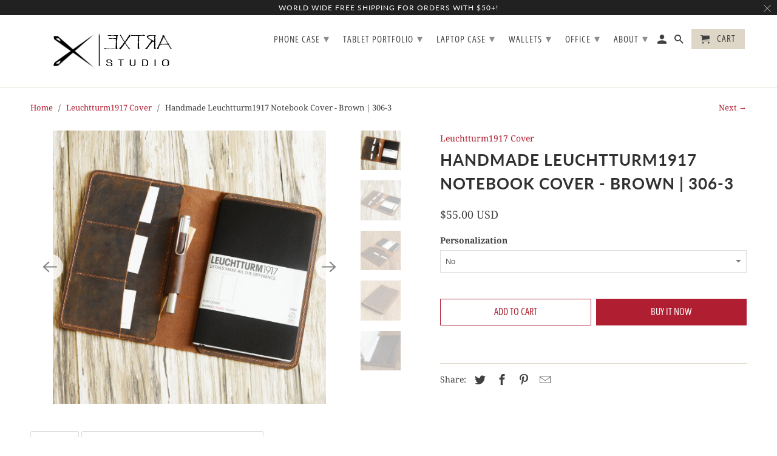

--- FILE ---
content_type: text/html; charset=utf-8
request_url: https://extra-studio.com/collections/leuchtturm1917-cover/products/distressed-leather-leuchtturm1917-cover-5-8-x-8-25-notebook-cover-portfolio-agenda-cover-diary-cover-personalized-handmade-306-3
body_size: 37981
content:
<!DOCTYPE html>
<html lang="en">
  <head>
    <meta charset="utf-8">
    <meta http-equiv="cleartype" content="on">
    <meta name="robots" content="index,follow">
    <meta name="google-site-verification" content="oMECrm3Kiyhr9MnpHqUo0vNVZewI2NYTUp5yRA_oexI" />
    <!-- Global site tag (gtag.js) - Google Analytics -->
    <script async src="https://www.googletagmanager.com/gtag/js?id=UA-6363304-2"></script>
    <script>
      window.dataLayer = window.dataLayer || [];
      function gtag(){dataLayer.push(arguments);}
      gtag('js', new Date());

      gtag('config', 'UA-6363304-2');
    </script>
    <meta name="p:domain_verify" content="83196d1a4d5f34ef32fc8d923d6db275"/>
    
    <script type="text/javascript">
        (function(c,l,a,r,i,t,y){
            c[a]=c[a]||function(){(c[a].q=c[a].q||[]).push(arguments)};
            t=l.createElement(r);t.async=1;t.src="https://www.clarity.ms/tag/"+i;
            y=l.getElementsByTagName(r)[0];y.parentNode.insertBefore(t,y);
        })(window, document, "clarity", "script", "c4ysfj372f");
    </script>


    
    <title>Handmade Leuchtturm1917 Notebook Cover - Brown | 306-3 - Extra Studio</title>

    
      <meta name="description" content=" Material and Craft This notebook is made from italian oiled leather and hand-stitched up by wax thread. It will be aged beautifully over time. It is sturdy, practical and stylish. Made by hand. No sewing machines or lasers; just hand tools, needles, and thread. The Best Way to Sew Leather Is Actually By Hand! All our " />
    

    

<meta name="author" content="Extra Studio">
<meta property="og:url" content="https://extra-studio.com/products/distressed-leather-leuchtturm1917-cover-5-8-x-8-25-notebook-cover-portfolio-agenda-cover-diary-cover-personalized-handmade-306-3">
<meta property="og:site_name" content="Extra Studio">



  <meta property="og:type" content="product">
  <meta property="og:title" content="Handmade Leuchtturm1917 Notebook Cover - Brown | 306-3">
  
    
      <meta property="og:image" content="https://extra-studio.com/cdn/shop/products/il_fullxfull.1542570907_mf26_600x.jpg?v=1554264758">
      <meta property="og:image:secure_url" content="https://extra-studio.com/cdn/shop/products/il_fullxfull.1542570907_mf26_600x.jpg?v=1554264758">
      <meta property="og:image:width" content="1000">
      <meta property="og:image:height" content="1000">
      <meta property="og:image:alt" content="Handmade Leuchtturm1917 Notebook Cover - Brown | 306-3">
      
    
      <meta property="og:image" content="https://extra-studio.com/cdn/shop/products/il_fullxfull.1495091070_fenp_600x.jpg?v=1554264758">
      <meta property="og:image:secure_url" content="https://extra-studio.com/cdn/shop/products/il_fullxfull.1495091070_fenp_600x.jpg?v=1554264758">
      <meta property="og:image:width" content="1000">
      <meta property="og:image:height" content="1000">
      <meta property="og:image:alt" content="Handmade Leuchtturm1917 Notebook Cover - Brown | 306-3">
      
    
      <meta property="og:image" content="https://extra-studio.com/cdn/shop/products/il_fullxfull.1495091088_q33m_600x.jpg?v=1554264758">
      <meta property="og:image:secure_url" content="https://extra-studio.com/cdn/shop/products/il_fullxfull.1495091088_q33m_600x.jpg?v=1554264758">
      <meta property="og:image:width" content="1000">
      <meta property="og:image:height" content="1000">
      <meta property="og:image:alt" content="Handmade Leuchtturm1917 Notebook Cover - Brown | 306-3">
      
    
  
  <meta property="product:price:amount" content="55.00">
  <meta property="product:price:currency" content="USD">



  <meta property="og:description" content=" Material and Craft This notebook is made from italian oiled leather and hand-stitched up by wax thread. It will be aged beautifully over time. It is sturdy, practical and stylish. Made by hand. No sewing machines or lasers; just hand tools, needles, and thread. The Best Way to Sew Leather Is Actually By Hand! All our ">




<meta name="twitter:card" content="summary">

  <meta name="twitter:title" content="Handmade Leuchtturm1917 Notebook Cover - Brown | 306-3">
  <meta name="twitter:description" content=" Material and Craft This notebook is made from italian oiled leather and hand-stitched up by wax thread. It will be aged beautifully over time. It is sturdy, practical and stylish. Made by hand. No sewing machines or lasers; just hand tools, needles, and thread. The Best Way to Sew Leather Is Actually By Hand! All our goods are sewn by hand using the &quot;saddle&quot; stitch method. This manual technique offers a stronger suture than the traditional lock stitch created by sewing machines. Although it is slower to make one product, we want our leather products to last a lifetime. Design and Size Color: Brown Fit for Leuchtturm1917 which is around 5.8&quot; x 8.2&quot; or other notebooks in similar size. 3 card slots, 1 pen slot and a 1 big pocket under them. Please note this listing is just for the leather">
  <meta name="twitter:image:width" content="240">
  <meta name="twitter:image:height" content="240">
  <meta name="twitter:image" content="https://extra-studio.com/cdn/shop/products/il_fullxfull.1542570907_mf26_240x.jpg?v=1554264758">
  <meta name="twitter:image:alt" content="Handmade Leuchtturm1917 Notebook Cover - Brown | 306-3">



    
    
      <link rel="next" href="/collections/leuchtturm1917-cover/products/distressed-leather-leuchtturm1917-cover-a5-notebook-cover-portfolio-agenda-cover-diary-cover-personalized-handmade-307l">
    

    <!-- Mobile Specific Metas -->
    <meta name="HandheldFriendly" content="True">
    <meta name="MobileOptimized" content="320">
    <meta name="viewport" content="width=device-width,initial-scale=1">
    <meta name="theme-color" content="#ffffff">

    <!-- Stylesheets for Retina 4.7.1 -->
    <link href="//extra-studio.com/cdn/shop/t/35/assets/styles.scss.css?v=172422658515606332941766840631" rel="stylesheet" type="text/css" media="all" />
    <!--[if lte IE 9]>
      <link href="//extra-studio.com/cdn/shop/t/35/assets/ie.css?v=16370617434440559491591236535" rel="stylesheet" type="text/css" media="all" />
    <![endif]-->

    
      <link rel="shortcut icon" type="image/x-icon" href="//extra-studio.com/cdn/shop/t/35/assets/favicon.png?v=148718616098839658131591236514">
    

    <link rel="canonical" href="https://extra-studio.com/products/distressed-leather-leuchtturm1917-cover-5-8-x-8-25-notebook-cover-portfolio-agenda-cover-diary-cover-personalized-handmade-306-3" />

    <script>
      
Shopify = window.Shopify || {};Shopify.routes =Shopify.routes || {};Shopify.routes.cart_url = "\/cart";
    </script>

    

    <script src="//extra-studio.com/cdn/shop/t/35/assets/app.js?v=2829714740779736251652865116" type="text/javascript"></script>
    <script>window.performance && window.performance.mark && window.performance.mark('shopify.content_for_header.start');</script><meta name="google-site-verification" content="oMECrm3Kiyhr9MnpHqUo0vNVZewI2NYTUp5yRA_oexI">
<meta id="shopify-digital-wallet" name="shopify-digital-wallet" content="/7308507/digital_wallets/dialog">
<meta name="shopify-checkout-api-token" content="16976948311e80079f1efc687c13834b">
<meta id="in-context-paypal-metadata" data-shop-id="7308507" data-venmo-supported="false" data-environment="production" data-locale="en_US" data-paypal-v4="true" data-currency="USD">
<link rel="alternate" hreflang="x-default" href="https://extra-studio.com/products/distressed-leather-leuchtturm1917-cover-5-8-x-8-25-notebook-cover-portfolio-agenda-cover-diary-cover-personalized-handmade-306-3">
<link rel="alternate" hreflang="en" href="https://extra-studio.com/products/distressed-leather-leuchtturm1917-cover-5-8-x-8-25-notebook-cover-portfolio-agenda-cover-diary-cover-personalized-handmade-306-3">
<link rel="alternate" hreflang="en-CA" href="https://extra-studio.com/en-ca/products/distressed-leather-leuchtturm1917-cover-5-8-x-8-25-notebook-cover-portfolio-agenda-cover-diary-cover-personalized-handmade-306-3">
<link rel="alternate" type="application/json+oembed" href="https://extra-studio.com/products/distressed-leather-leuchtturm1917-cover-5-8-x-8-25-notebook-cover-portfolio-agenda-cover-diary-cover-personalized-handmade-306-3.oembed">
<script async="async" src="/checkouts/internal/preloads.js?locale=en-US"></script>
<script id="shopify-features" type="application/json">{"accessToken":"16976948311e80079f1efc687c13834b","betas":["rich-media-storefront-analytics"],"domain":"extra-studio.com","predictiveSearch":true,"shopId":7308507,"locale":"en"}</script>
<script>var Shopify = Shopify || {};
Shopify.shop = "extrastudio-3.myshopify.com";
Shopify.locale = "en";
Shopify.currency = {"active":"USD","rate":"1.0"};
Shopify.country = "US";
Shopify.theme = {"name":"Retina4.7.1 v1","id":83039092817,"schema_name":"Retina","schema_version":"4.7.1","theme_store_id":null,"role":"main"};
Shopify.theme.handle = "null";
Shopify.theme.style = {"id":null,"handle":null};
Shopify.cdnHost = "extra-studio.com/cdn";
Shopify.routes = Shopify.routes || {};
Shopify.routes.root = "/";</script>
<script type="module">!function(o){(o.Shopify=o.Shopify||{}).modules=!0}(window);</script>
<script>!function(o){function n(){var o=[];function n(){o.push(Array.prototype.slice.apply(arguments))}return n.q=o,n}var t=o.Shopify=o.Shopify||{};t.loadFeatures=n(),t.autoloadFeatures=n()}(window);</script>
<script id="shop-js-analytics" type="application/json">{"pageType":"product"}</script>
<script defer="defer" async type="module" src="//extra-studio.com/cdn/shopifycloud/shop-js/modules/v2/client.init-shop-cart-sync_BT-GjEfc.en.esm.js"></script>
<script defer="defer" async type="module" src="//extra-studio.com/cdn/shopifycloud/shop-js/modules/v2/chunk.common_D58fp_Oc.esm.js"></script>
<script defer="defer" async type="module" src="//extra-studio.com/cdn/shopifycloud/shop-js/modules/v2/chunk.modal_xMitdFEc.esm.js"></script>
<script type="module">
  await import("//extra-studio.com/cdn/shopifycloud/shop-js/modules/v2/client.init-shop-cart-sync_BT-GjEfc.en.esm.js");
await import("//extra-studio.com/cdn/shopifycloud/shop-js/modules/v2/chunk.common_D58fp_Oc.esm.js");
await import("//extra-studio.com/cdn/shopifycloud/shop-js/modules/v2/chunk.modal_xMitdFEc.esm.js");

  window.Shopify.SignInWithShop?.initShopCartSync?.({"fedCMEnabled":true,"windoidEnabled":true});

</script>
<script>(function() {
  var isLoaded = false;
  function asyncLoad() {
    if (isLoaded) return;
    isLoaded = true;
    var urls = ["https:\/\/tabs.stationmade.com\/registered-scripts\/tabs-by-station.js?shop=extrastudio-3.myshopify.com"];
    for (var i = 0; i < urls.length; i++) {
      var s = document.createElement('script');
      s.type = 'text/javascript';
      s.async = true;
      s.src = urls[i];
      var x = document.getElementsByTagName('script')[0];
      x.parentNode.insertBefore(s, x);
    }
  };
  if(window.attachEvent) {
    window.attachEvent('onload', asyncLoad);
  } else {
    window.addEventListener('load', asyncLoad, false);
  }
})();</script>
<script id="__st">var __st={"a":7308507,"offset":28800,"reqid":"863bdfd4-879e-42ad-8827-0368314ff2e9-1769140413","pageurl":"extra-studio.com\/collections\/leuchtturm1917-cover\/products\/distressed-leather-leuchtturm1917-cover-5-8-x-8-25-notebook-cover-portfolio-agenda-cover-diary-cover-personalized-handmade-306-3","u":"f12b51613f5c","p":"product","rtyp":"product","rid":2813356671057};</script>
<script>window.ShopifyPaypalV4VisibilityTracking = true;</script>
<script id="captcha-bootstrap">!function(){'use strict';const t='contact',e='account',n='new_comment',o=[[t,t],['blogs',n],['comments',n],[t,'customer']],c=[[e,'customer_login'],[e,'guest_login'],[e,'recover_customer_password'],[e,'create_customer']],r=t=>t.map((([t,e])=>`form[action*='/${t}']:not([data-nocaptcha='true']) input[name='form_type'][value='${e}']`)).join(','),a=t=>()=>t?[...document.querySelectorAll(t)].map((t=>t.form)):[];function s(){const t=[...o],e=r(t);return a(e)}const i='password',u='form_key',d=['recaptcha-v3-token','g-recaptcha-response','h-captcha-response',i],f=()=>{try{return window.sessionStorage}catch{return}},m='__shopify_v',_=t=>t.elements[u];function p(t,e,n=!1){try{const o=window.sessionStorage,c=JSON.parse(o.getItem(e)),{data:r}=function(t){const{data:e,action:n}=t;return t[m]||n?{data:e,action:n}:{data:t,action:n}}(c);for(const[e,n]of Object.entries(r))t.elements[e]&&(t.elements[e].value=n);n&&o.removeItem(e)}catch(o){console.error('form repopulation failed',{error:o})}}const l='form_type',E='cptcha';function T(t){t.dataset[E]=!0}const w=window,h=w.document,L='Shopify',v='ce_forms',y='captcha';let A=!1;((t,e)=>{const n=(g='f06e6c50-85a8-45c8-87d0-21a2b65856fe',I='https://cdn.shopify.com/shopifycloud/storefront-forms-hcaptcha/ce_storefront_forms_captcha_hcaptcha.v1.5.2.iife.js',D={infoText:'Protected by hCaptcha',privacyText:'Privacy',termsText:'Terms'},(t,e,n)=>{const o=w[L][v],c=o.bindForm;if(c)return c(t,g,e,D).then(n);var r;o.q.push([[t,g,e,D],n]),r=I,A||(h.body.append(Object.assign(h.createElement('script'),{id:'captcha-provider',async:!0,src:r})),A=!0)});var g,I,D;w[L]=w[L]||{},w[L][v]=w[L][v]||{},w[L][v].q=[],w[L][y]=w[L][y]||{},w[L][y].protect=function(t,e){n(t,void 0,e),T(t)},Object.freeze(w[L][y]),function(t,e,n,w,h,L){const[v,y,A,g]=function(t,e,n){const i=e?o:[],u=t?c:[],d=[...i,...u],f=r(d),m=r(i),_=r(d.filter((([t,e])=>n.includes(e))));return[a(f),a(m),a(_),s()]}(w,h,L),I=t=>{const e=t.target;return e instanceof HTMLFormElement?e:e&&e.form},D=t=>v().includes(t);t.addEventListener('submit',(t=>{const e=I(t);if(!e)return;const n=D(e)&&!e.dataset.hcaptchaBound&&!e.dataset.recaptchaBound,o=_(e),c=g().includes(e)&&(!o||!o.value);(n||c)&&t.preventDefault(),c&&!n&&(function(t){try{if(!f())return;!function(t){const e=f();if(!e)return;const n=_(t);if(!n)return;const o=n.value;o&&e.removeItem(o)}(t);const e=Array.from(Array(32),(()=>Math.random().toString(36)[2])).join('');!function(t,e){_(t)||t.append(Object.assign(document.createElement('input'),{type:'hidden',name:u})),t.elements[u].value=e}(t,e),function(t,e){const n=f();if(!n)return;const o=[...t.querySelectorAll(`input[type='${i}']`)].map((({name:t})=>t)),c=[...d,...o],r={};for(const[a,s]of new FormData(t).entries())c.includes(a)||(r[a]=s);n.setItem(e,JSON.stringify({[m]:1,action:t.action,data:r}))}(t,e)}catch(e){console.error('failed to persist form',e)}}(e),e.submit())}));const S=(t,e)=>{t&&!t.dataset[E]&&(n(t,e.some((e=>e===t))),T(t))};for(const o of['focusin','change'])t.addEventListener(o,(t=>{const e=I(t);D(e)&&S(e,y())}));const B=e.get('form_key'),M=e.get(l),P=B&&M;t.addEventListener('DOMContentLoaded',(()=>{const t=y();if(P)for(const e of t)e.elements[l].value===M&&p(e,B);[...new Set([...A(),...v().filter((t=>'true'===t.dataset.shopifyCaptcha))])].forEach((e=>S(e,t)))}))}(h,new URLSearchParams(w.location.search),n,t,e,['guest_login'])})(!0,!0)}();</script>
<script integrity="sha256-4kQ18oKyAcykRKYeNunJcIwy7WH5gtpwJnB7kiuLZ1E=" data-source-attribution="shopify.loadfeatures" defer="defer" src="//extra-studio.com/cdn/shopifycloud/storefront/assets/storefront/load_feature-a0a9edcb.js" crossorigin="anonymous"></script>
<script data-source-attribution="shopify.dynamic_checkout.dynamic.init">var Shopify=Shopify||{};Shopify.PaymentButton=Shopify.PaymentButton||{isStorefrontPortableWallets:!0,init:function(){window.Shopify.PaymentButton.init=function(){};var t=document.createElement("script");t.src="https://extra-studio.com/cdn/shopifycloud/portable-wallets/latest/portable-wallets.en.js",t.type="module",document.head.appendChild(t)}};
</script>
<script data-source-attribution="shopify.dynamic_checkout.buyer_consent">
  function portableWalletsHideBuyerConsent(e){var t=document.getElementById("shopify-buyer-consent"),n=document.getElementById("shopify-subscription-policy-button");t&&n&&(t.classList.add("hidden"),t.setAttribute("aria-hidden","true"),n.removeEventListener("click",e))}function portableWalletsShowBuyerConsent(e){var t=document.getElementById("shopify-buyer-consent"),n=document.getElementById("shopify-subscription-policy-button");t&&n&&(t.classList.remove("hidden"),t.removeAttribute("aria-hidden"),n.addEventListener("click",e))}window.Shopify?.PaymentButton&&(window.Shopify.PaymentButton.hideBuyerConsent=portableWalletsHideBuyerConsent,window.Shopify.PaymentButton.showBuyerConsent=portableWalletsShowBuyerConsent);
</script>
<script>
  function portableWalletsCleanup(e){e&&e.src&&console.error("Failed to load portable wallets script "+e.src);var t=document.querySelectorAll("shopify-accelerated-checkout .shopify-payment-button__skeleton, shopify-accelerated-checkout-cart .wallet-cart-button__skeleton"),e=document.getElementById("shopify-buyer-consent");for(let e=0;e<t.length;e++)t[e].remove();e&&e.remove()}function portableWalletsNotLoadedAsModule(e){e instanceof ErrorEvent&&"string"==typeof e.message&&e.message.includes("import.meta")&&"string"==typeof e.filename&&e.filename.includes("portable-wallets")&&(window.removeEventListener("error",portableWalletsNotLoadedAsModule),window.Shopify.PaymentButton.failedToLoad=e,"loading"===document.readyState?document.addEventListener("DOMContentLoaded",window.Shopify.PaymentButton.init):window.Shopify.PaymentButton.init())}window.addEventListener("error",portableWalletsNotLoadedAsModule);
</script>

<script type="module" src="https://extra-studio.com/cdn/shopifycloud/portable-wallets/latest/portable-wallets.en.js" onError="portableWalletsCleanup(this)" crossorigin="anonymous"></script>
<script nomodule>
  document.addEventListener("DOMContentLoaded", portableWalletsCleanup);
</script>

<link id="shopify-accelerated-checkout-styles" rel="stylesheet" media="screen" href="https://extra-studio.com/cdn/shopifycloud/portable-wallets/latest/accelerated-checkout-backwards-compat.css" crossorigin="anonymous">
<style id="shopify-accelerated-checkout-cart">
        #shopify-buyer-consent {
  margin-top: 1em;
  display: inline-block;
  width: 100%;
}

#shopify-buyer-consent.hidden {
  display: none;
}

#shopify-subscription-policy-button {
  background: none;
  border: none;
  padding: 0;
  text-decoration: underline;
  font-size: inherit;
  cursor: pointer;
}

#shopify-subscription-policy-button::before {
  box-shadow: none;
}

      </style>

<script>window.performance && window.performance.mark && window.performance.mark('shopify.content_for_header.end');</script>

    <noscript>
      <style>
        img.lazyload[data-sizes="auto"] {
          display: none !important;
        }
        .image__fallback {
          width: 100vw;
          display: block !important;
          max-width: 100vw !important;
          margin-bottom: 0;
        }
        .no-js-only {
          display: inherit !important;
        }
        .icon-cart.cart-button {
          display: none;
        }
        .lazyload {
          opacity: 1;
          -webkit-filter: blur(0);
          filter: blur(0);
        }
        .animate_right,
        .animate_left,
        .animate_up,
        .animate_down {
          opacity: 1;
        }
        .product_section .product_form {
          opacity: 1;
        }
        .multi_select,
        form .select {
          display: block !important;
        }
        .swatch_options {
          display: none;
        }
        .primary_logo {
          display: block;
        }
      </style>
    </noscript>
    
<!-- Start of Judge.me Core -->
<link rel="dns-prefetch" href="https://cdn.judge.me/">
<script data-cfasync='false' class='jdgm-settings-script'>window.jdgmSettings={"pagination":5,"disable_web_reviews":false,"badge_no_review_text":"No reviews","badge_n_reviews_text":"{{ n }} review/reviews","hide_badge_preview_if_no_reviews":true,"badge_hide_text":false,"enforce_center_preview_badge":false,"widget_title":"Customer Reviews","widget_open_form_text":"Write a review","widget_close_form_text":"Cancel review","widget_refresh_page_text":"Refresh page","widget_summary_text":"Based on {{ number_of_reviews }} review/reviews","widget_no_review_text":"Be the first to write a review","widget_name_field_text":"Display name","widget_verified_name_field_text":"Verified Name (public)","widget_name_placeholder_text":"Display name","widget_required_field_error_text":"This field is required.","widget_email_field_text":"Email address","widget_verified_email_field_text":"Verified Email (private, can not be edited)","widget_email_placeholder_text":"Your email address","widget_email_field_error_text":"Please enter a valid email address.","widget_rating_field_text":"Rating","widget_review_title_field_text":"Review Title","widget_review_title_placeholder_text":"Give your review a title","widget_review_body_field_text":"Review content","widget_review_body_placeholder_text":"Start writing here...","widget_pictures_field_text":"Picture/Video (optional)","widget_submit_review_text":"Submit Review","widget_submit_verified_review_text":"Submit Verified Review","widget_submit_success_msg_with_auto_publish":"Thank you! Please refresh the page in a few moments to see your review. You can remove or edit your review by logging into \u003ca href='https://judge.me/login' target='_blank' rel='nofollow noopener'\u003eJudge.me\u003c/a\u003e","widget_submit_success_msg_no_auto_publish":"Thank you! Your review will be published as soon as it is approved by the shop admin. You can remove or edit your review by logging into \u003ca href='https://judge.me/login' target='_blank' rel='nofollow noopener'\u003eJudge.me\u003c/a\u003e","widget_show_default_reviews_out_of_total_text":"Showing {{ n_reviews_shown }} out of {{ n_reviews }} reviews.","widget_show_all_link_text":"Show all","widget_show_less_link_text":"Show less","widget_author_said_text":"{{ reviewer_name }} said:","widget_days_text":"{{ n }} days ago","widget_weeks_text":"{{ n }} week/weeks ago","widget_months_text":"{{ n }} month/months ago","widget_years_text":"{{ n }} year/years ago","widget_yesterday_text":"Yesterday","widget_today_text":"Today","widget_replied_text":"\u003e\u003e {{ shop_name }} replied:","widget_read_more_text":"Read more","widget_reviewer_name_as_initial":"","widget_rating_filter_color":"#fbcd0a","widget_rating_filter_see_all_text":"See all reviews","widget_sorting_most_recent_text":"Most Recent","widget_sorting_highest_rating_text":"Highest Rating","widget_sorting_lowest_rating_text":"Lowest Rating","widget_sorting_with_pictures_text":"Only Pictures","widget_sorting_most_helpful_text":"Most Helpful","widget_open_question_form_text":"Ask a question","widget_reviews_subtab_text":"Reviews","widget_questions_subtab_text":"Questions","widget_question_label_text":"Question","widget_answer_label_text":"Answer","widget_question_placeholder_text":"Write your question here","widget_submit_question_text":"Submit Question","widget_question_submit_success_text":"Thank you for your question! We will notify you once it gets answered.","verified_badge_text":"Verified","verified_badge_bg_color":"","verified_badge_text_color":"","verified_badge_placement":"left-of-reviewer-name","widget_review_max_height":"","widget_hide_border":false,"widget_social_share":false,"widget_thumb":false,"widget_review_location_show":false,"widget_location_format":"","all_reviews_include_out_of_store_products":true,"all_reviews_out_of_store_text":"(out of store)","all_reviews_pagination":100,"all_reviews_product_name_prefix_text":"about","enable_review_pictures":false,"enable_question_anwser":false,"widget_theme":"default","review_date_format":"mm/dd/yyyy","default_sort_method":"most-recent","widget_product_reviews_subtab_text":"Product Reviews","widget_shop_reviews_subtab_text":"Shop Reviews","widget_other_products_reviews_text":"Reviews for other products","widget_store_reviews_subtab_text":"Store reviews","widget_no_store_reviews_text":"This store hasn't received any reviews yet","widget_web_restriction_product_reviews_text":"This product hasn't received any reviews yet","widget_no_items_text":"No items found","widget_show_more_text":"Show more","widget_write_a_store_review_text":"Write a Store Review","widget_other_languages_heading":"Reviews in Other Languages","widget_translate_review_text":"Translate review to {{ language }}","widget_translating_review_text":"Translating...","widget_show_original_translation_text":"Show original ({{ language }})","widget_translate_review_failed_text":"Review couldn't be translated.","widget_translate_review_retry_text":"Retry","widget_translate_review_try_again_later_text":"Try again later","show_product_url_for_grouped_product":false,"widget_sorting_pictures_first_text":"Pictures First","show_pictures_on_all_rev_page_mobile":false,"show_pictures_on_all_rev_page_desktop":false,"floating_tab_hide_mobile_install_preference":false,"floating_tab_button_name":"★ Reviews","floating_tab_title":"Let customers speak for us","floating_tab_button_color":"","floating_tab_button_background_color":"","floating_tab_url":"","floating_tab_url_enabled":false,"floating_tab_tab_style":"text","all_reviews_text_badge_text":"Customers rate us {{ shop.metafields.judgeme.all_reviews_rating | round: 1 }}/5 based on {{ shop.metafields.judgeme.all_reviews_count }} reviews.","all_reviews_text_badge_text_branded_style":"{{ shop.metafields.judgeme.all_reviews_rating | round: 1 }} out of 5 stars based on {{ shop.metafields.judgeme.all_reviews_count }} reviews","is_all_reviews_text_badge_a_link":false,"show_stars_for_all_reviews_text_badge":false,"all_reviews_text_badge_url":"","all_reviews_text_style":"text","all_reviews_text_color_style":"judgeme_brand_color","all_reviews_text_color":"#108474","all_reviews_text_show_jm_brand":true,"featured_carousel_show_header":true,"featured_carousel_title":"Let customers speak for us","testimonials_carousel_title":"Customers are saying","videos_carousel_title":"Real customer stories","cards_carousel_title":"Customers are saying","featured_carousel_count_text":"from {{ n }} reviews","featured_carousel_add_link_to_all_reviews_page":false,"featured_carousel_url":"","featured_carousel_show_images":true,"featured_carousel_autoslide_interval":5,"featured_carousel_arrows_on_the_sides":false,"featured_carousel_height":250,"featured_carousel_width":80,"featured_carousel_image_size":0,"featured_carousel_image_height":250,"featured_carousel_arrow_color":"#eeeeee","verified_count_badge_style":"vintage","verified_count_badge_orientation":"horizontal","verified_count_badge_color_style":"judgeme_brand_color","verified_count_badge_color":"#108474","is_verified_count_badge_a_link":false,"verified_count_badge_url":"","verified_count_badge_show_jm_brand":true,"widget_rating_preset_default":5,"widget_first_sub_tab":"product-reviews","widget_show_histogram":true,"widget_histogram_use_custom_color":false,"widget_pagination_use_custom_color":false,"widget_star_use_custom_color":false,"widget_verified_badge_use_custom_color":false,"widget_write_review_use_custom_color":false,"picture_reminder_submit_button":"Upload Pictures","enable_review_videos":false,"mute_video_by_default":false,"widget_sorting_videos_first_text":"Videos First","widget_review_pending_text":"Pending","featured_carousel_items_for_large_screen":3,"social_share_options_order":"Facebook,Twitter","remove_microdata_snippet":true,"disable_json_ld":false,"enable_json_ld_products":false,"preview_badge_show_question_text":false,"preview_badge_no_question_text":"No questions","preview_badge_n_question_text":"{{ number_of_questions }} question/questions","qa_badge_show_icon":false,"qa_badge_position":"same-row","remove_judgeme_branding":false,"widget_add_search_bar":false,"widget_search_bar_placeholder":"Search","widget_sorting_verified_only_text":"Verified only","featured_carousel_theme":"default","featured_carousel_show_rating":true,"featured_carousel_show_title":true,"featured_carousel_show_body":true,"featured_carousel_show_date":false,"featured_carousel_show_reviewer":true,"featured_carousel_show_product":false,"featured_carousel_header_background_color":"#108474","featured_carousel_header_text_color":"#ffffff","featured_carousel_name_product_separator":"reviewed","featured_carousel_full_star_background":"#108474","featured_carousel_empty_star_background":"#dadada","featured_carousel_vertical_theme_background":"#f9fafb","featured_carousel_verified_badge_enable":false,"featured_carousel_verified_badge_color":"#108474","featured_carousel_border_style":"round","featured_carousel_review_line_length_limit":3,"featured_carousel_more_reviews_button_text":"Read more reviews","featured_carousel_view_product_button_text":"View product","all_reviews_page_load_reviews_on":"scroll","all_reviews_page_load_more_text":"Load More Reviews","disable_fb_tab_reviews":false,"enable_ajax_cdn_cache":false,"widget_public_name_text":"displayed publicly like","default_reviewer_name":"John Smith","default_reviewer_name_has_non_latin":true,"widget_reviewer_anonymous":"Anonymous","medals_widget_title":"Judge.me Review Medals","medals_widget_background_color":"#f9fafb","medals_widget_position":"footer_all_pages","medals_widget_border_color":"#f9fafb","medals_widget_verified_text_position":"left","medals_widget_use_monochromatic_version":false,"medals_widget_elements_color":"#108474","show_reviewer_avatar":true,"widget_invalid_yt_video_url_error_text":"Not a YouTube video URL","widget_max_length_field_error_text":"Please enter no more than {0} characters.","widget_show_country_flag":false,"widget_show_collected_via_shop_app":true,"widget_verified_by_shop_badge_style":"light","widget_verified_by_shop_text":"Verified by Shop","widget_show_photo_gallery":false,"widget_load_with_code_splitting":true,"widget_ugc_install_preference":false,"widget_ugc_title":"Made by us, Shared by you","widget_ugc_subtitle":"Tag us to see your picture featured in our page","widget_ugc_arrows_color":"#ffffff","widget_ugc_primary_button_text":"Buy Now","widget_ugc_primary_button_background_color":"#108474","widget_ugc_primary_button_text_color":"#ffffff","widget_ugc_primary_button_border_width":"0","widget_ugc_primary_button_border_style":"none","widget_ugc_primary_button_border_color":"#108474","widget_ugc_primary_button_border_radius":"25","widget_ugc_secondary_button_text":"Load More","widget_ugc_secondary_button_background_color":"#ffffff","widget_ugc_secondary_button_text_color":"#108474","widget_ugc_secondary_button_border_width":"2","widget_ugc_secondary_button_border_style":"solid","widget_ugc_secondary_button_border_color":"#108474","widget_ugc_secondary_button_border_radius":"25","widget_ugc_reviews_button_text":"View Reviews","widget_ugc_reviews_button_background_color":"#ffffff","widget_ugc_reviews_button_text_color":"#108474","widget_ugc_reviews_button_border_width":"2","widget_ugc_reviews_button_border_style":"solid","widget_ugc_reviews_button_border_color":"#108474","widget_ugc_reviews_button_border_radius":"25","widget_ugc_reviews_button_link_to":"judgeme-reviews-page","widget_ugc_show_post_date":true,"widget_ugc_max_width":"800","widget_rating_metafield_value_type":true,"widget_primary_color":"#108474","widget_enable_secondary_color":false,"widget_secondary_color":"#edf5f5","widget_summary_average_rating_text":"{{ average_rating }} out of 5","widget_media_grid_title":"Customer photos \u0026 videos","widget_media_grid_see_more_text":"See more","widget_round_style":false,"widget_show_product_medals":true,"widget_verified_by_judgeme_text":"Verified by Judge.me","widget_show_store_medals":true,"widget_verified_by_judgeme_text_in_store_medals":"Verified by Judge.me","widget_media_field_exceed_quantity_message":"Sorry, we can only accept {{ max_media }} for one review.","widget_media_field_exceed_limit_message":"{{ file_name }} is too large, please select a {{ media_type }} less than {{ size_limit }}MB.","widget_review_submitted_text":"Review Submitted!","widget_question_submitted_text":"Question Submitted!","widget_close_form_text_question":"Cancel","widget_write_your_answer_here_text":"Write your answer here","widget_enabled_branded_link":true,"widget_show_collected_by_judgeme":false,"widget_reviewer_name_color":"","widget_write_review_text_color":"","widget_write_review_bg_color":"","widget_collected_by_judgeme_text":"collected by Judge.me","widget_pagination_type":"standard","widget_load_more_text":"Load More","widget_load_more_color":"#108474","widget_full_review_text":"Full Review","widget_read_more_reviews_text":"Read More Reviews","widget_read_questions_text":"Read Questions","widget_questions_and_answers_text":"Questions \u0026 Answers","widget_verified_by_text":"Verified by","widget_verified_text":"Verified","widget_number_of_reviews_text":"{{ number_of_reviews }} reviews","widget_back_button_text":"Back","widget_next_button_text":"Next","widget_custom_forms_filter_button":"Filters","custom_forms_style":"vertical","widget_show_review_information":false,"how_reviews_are_collected":"How reviews are collected?","widget_show_review_keywords":false,"widget_gdpr_statement":"How we use your data: We'll only contact you about the review you left, and only if necessary. By submitting your review, you agree to Judge.me's \u003ca href='https://judge.me/terms' target='_blank' rel='nofollow noopener'\u003eterms\u003c/a\u003e, \u003ca href='https://judge.me/privacy' target='_blank' rel='nofollow noopener'\u003eprivacy\u003c/a\u003e and \u003ca href='https://judge.me/content-policy' target='_blank' rel='nofollow noopener'\u003econtent\u003c/a\u003e policies.","widget_multilingual_sorting_enabled":false,"widget_translate_review_content_enabled":false,"widget_translate_review_content_method":"manual","popup_widget_review_selection":"automatically_with_pictures","popup_widget_round_border_style":true,"popup_widget_show_title":true,"popup_widget_show_body":true,"popup_widget_show_reviewer":false,"popup_widget_show_product":true,"popup_widget_show_pictures":true,"popup_widget_use_review_picture":true,"popup_widget_show_on_home_page":true,"popup_widget_show_on_product_page":true,"popup_widget_show_on_collection_page":true,"popup_widget_show_on_cart_page":true,"popup_widget_position":"bottom_left","popup_widget_first_review_delay":5,"popup_widget_duration":5,"popup_widget_interval":5,"popup_widget_review_count":5,"popup_widget_hide_on_mobile":true,"review_snippet_widget_round_border_style":true,"review_snippet_widget_card_color":"#FFFFFF","review_snippet_widget_slider_arrows_background_color":"#FFFFFF","review_snippet_widget_slider_arrows_color":"#000000","review_snippet_widget_star_color":"#108474","show_product_variant":false,"all_reviews_product_variant_label_text":"Variant: ","widget_show_verified_branding":false,"widget_ai_summary_title":"Customers say","widget_ai_summary_disclaimer":"AI-powered review summary based on recent customer reviews","widget_show_ai_summary":false,"widget_show_ai_summary_bg":false,"widget_show_review_title_input":true,"redirect_reviewers_invited_via_email":"review_widget","request_store_review_after_product_review":false,"request_review_other_products_in_order":false,"review_form_color_scheme":"default","review_form_corner_style":"square","review_form_star_color":{},"review_form_text_color":"#333333","review_form_background_color":"#ffffff","review_form_field_background_color":"#fafafa","review_form_button_color":{},"review_form_button_text_color":"#ffffff","review_form_modal_overlay_color":"#000000","review_content_screen_title_text":"How would you rate this product?","review_content_introduction_text":"We would love it if you would share a bit about your experience.","store_review_form_title_text":"How would you rate this store?","store_review_form_introduction_text":"We would love it if you would share a bit about your experience.","show_review_guidance_text":true,"one_star_review_guidance_text":"Poor","five_star_review_guidance_text":"Great","customer_information_screen_title_text":"About you","customer_information_introduction_text":"Please tell us more about you.","custom_questions_screen_title_text":"Your experience in more detail","custom_questions_introduction_text":"Here are a few questions to help us understand more about your experience.","review_submitted_screen_title_text":"Thanks for your review!","review_submitted_screen_thank_you_text":"We are processing it and it will appear on the store soon.","review_submitted_screen_email_verification_text":"Please confirm your email by clicking the link we just sent you. This helps us keep reviews authentic.","review_submitted_request_store_review_text":"Would you like to share your experience of shopping with us?","review_submitted_review_other_products_text":"Would you like to review these products?","store_review_screen_title_text":"Would you like to share your experience of shopping with us?","store_review_introduction_text":"We value your feedback and use it to improve. Please share any thoughts or suggestions you have.","reviewer_media_screen_title_picture_text":"Share a picture","reviewer_media_introduction_picture_text":"Upload a photo to support your review.","reviewer_media_screen_title_video_text":"Share a video","reviewer_media_introduction_video_text":"Upload a video to support your review.","reviewer_media_screen_title_picture_or_video_text":"Share a picture or video","reviewer_media_introduction_picture_or_video_text":"Upload a photo or video to support your review.","reviewer_media_youtube_url_text":"Paste your Youtube URL here","advanced_settings_next_step_button_text":"Next","advanced_settings_close_review_button_text":"Close","modal_write_review_flow":false,"write_review_flow_required_text":"Required","write_review_flow_privacy_message_text":"We respect your privacy.","write_review_flow_anonymous_text":"Post review as anonymous","write_review_flow_visibility_text":"This won't be visible to other customers.","write_review_flow_multiple_selection_help_text":"Select as many as you like","write_review_flow_single_selection_help_text":"Select one option","write_review_flow_required_field_error_text":"This field is required","write_review_flow_invalid_email_error_text":"Please enter a valid email address","write_review_flow_max_length_error_text":"Max. {{ max_length }} characters.","write_review_flow_media_upload_text":"\u003cb\u003eClick to upload\u003c/b\u003e or drag and drop","write_review_flow_gdpr_statement":"We'll only contact you about your review if necessary. By submitting your review, you agree to our \u003ca href='https://judge.me/terms' target='_blank' rel='nofollow noopener'\u003eterms and conditions\u003c/a\u003e and \u003ca href='https://judge.me/privacy' target='_blank' rel='nofollow noopener'\u003eprivacy policy\u003c/a\u003e.","rating_only_reviews_enabled":false,"show_negative_reviews_help_screen":false,"new_review_flow_help_screen_rating_threshold":3,"negative_review_resolution_screen_title_text":"Tell us more","negative_review_resolution_text":"Your experience matters to us. If there were issues with your purchase, we're here to help. Feel free to reach out to us, we'd love the opportunity to make things right.","negative_review_resolution_button_text":"Contact us","negative_review_resolution_proceed_with_review_text":"Leave a review","negative_review_resolution_subject":"Issue with purchase from {{ shop_name }}.{{ order_name }}","preview_badge_collection_page_install_status":false,"widget_review_custom_css":"","preview_badge_custom_css":"","preview_badge_stars_count":"5-stars","featured_carousel_custom_css":"","floating_tab_custom_css":"","all_reviews_widget_custom_css":"","medals_widget_custom_css":"","verified_badge_custom_css":"","all_reviews_text_custom_css":"","transparency_badges_collected_via_store_invite":false,"transparency_badges_from_another_provider":false,"transparency_badges_collected_from_store_visitor":false,"transparency_badges_collected_by_verified_review_provider":false,"transparency_badges_earned_reward":false,"transparency_badges_collected_via_store_invite_text":"Review collected via store invitation","transparency_badges_from_another_provider_text":"Review collected from another provider","transparency_badges_collected_from_store_visitor_text":"Review collected from a store visitor","transparency_badges_written_in_google_text":"Review written in Google","transparency_badges_written_in_etsy_text":"Review written in Etsy","transparency_badges_written_in_shop_app_text":"Review written in Shop App","transparency_badges_earned_reward_text":"Review earned a reward for future purchase","product_review_widget_per_page":10,"widget_store_review_label_text":"Review about the store","checkout_comment_extension_title_on_product_page":"Customer Comments","checkout_comment_extension_num_latest_comment_show":5,"checkout_comment_extension_format":"name_and_timestamp","checkout_comment_customer_name":"last_initial","checkout_comment_comment_notification":true,"preview_badge_collection_page_install_preference":true,"preview_badge_home_page_install_preference":false,"preview_badge_product_page_install_preference":true,"review_widget_install_preference":"","review_carousel_install_preference":false,"floating_reviews_tab_install_preference":"none","verified_reviews_count_badge_install_preference":false,"all_reviews_text_install_preference":false,"review_widget_best_location":true,"judgeme_medals_install_preference":false,"review_widget_revamp_enabled":false,"review_widget_qna_enabled":false,"review_widget_header_theme":"minimal","review_widget_widget_title_enabled":true,"review_widget_header_text_size":"medium","review_widget_header_text_weight":"regular","review_widget_average_rating_style":"compact","review_widget_bar_chart_enabled":true,"review_widget_bar_chart_type":"numbers","review_widget_bar_chart_style":"standard","review_widget_expanded_media_gallery_enabled":false,"review_widget_reviews_section_theme":"standard","review_widget_image_style":"thumbnails","review_widget_review_image_ratio":"square","review_widget_stars_size":"medium","review_widget_verified_badge":"standard_text","review_widget_review_title_text_size":"medium","review_widget_review_text_size":"medium","review_widget_review_text_length":"medium","review_widget_number_of_columns_desktop":3,"review_widget_carousel_transition_speed":5,"review_widget_custom_questions_answers_display":"always","review_widget_button_text_color":"#FFFFFF","review_widget_text_color":"#000000","review_widget_lighter_text_color":"#7B7B7B","review_widget_corner_styling":"soft","review_widget_review_word_singular":"review","review_widget_review_word_plural":"reviews","review_widget_voting_label":"Helpful?","review_widget_shop_reply_label":"Reply from {{ shop_name }}:","review_widget_filters_title":"Filters","qna_widget_question_word_singular":"Question","qna_widget_question_word_plural":"Questions","qna_widget_answer_reply_label":"Answer from {{ answerer_name }}:","qna_content_screen_title_text":"Ask a question about this product","qna_widget_question_required_field_error_text":"Please enter your question.","qna_widget_flow_gdpr_statement":"We'll only contact you about your question if necessary. By submitting your question, you agree to our \u003ca href='https://judge.me/terms' target='_blank' rel='nofollow noopener'\u003eterms and conditions\u003c/a\u003e and \u003ca href='https://judge.me/privacy' target='_blank' rel='nofollow noopener'\u003eprivacy policy\u003c/a\u003e.","qna_widget_question_submitted_text":"Thanks for your question!","qna_widget_close_form_text_question":"Close","qna_widget_question_submit_success_text":"We’ll notify you by email when your question is answered.","all_reviews_widget_v2025_enabled":false,"all_reviews_widget_v2025_header_theme":"default","all_reviews_widget_v2025_widget_title_enabled":true,"all_reviews_widget_v2025_header_text_size":"medium","all_reviews_widget_v2025_header_text_weight":"regular","all_reviews_widget_v2025_average_rating_style":"compact","all_reviews_widget_v2025_bar_chart_enabled":true,"all_reviews_widget_v2025_bar_chart_type":"numbers","all_reviews_widget_v2025_bar_chart_style":"standard","all_reviews_widget_v2025_expanded_media_gallery_enabled":false,"all_reviews_widget_v2025_show_store_medals":true,"all_reviews_widget_v2025_show_photo_gallery":true,"all_reviews_widget_v2025_show_review_keywords":false,"all_reviews_widget_v2025_show_ai_summary":false,"all_reviews_widget_v2025_show_ai_summary_bg":false,"all_reviews_widget_v2025_add_search_bar":false,"all_reviews_widget_v2025_default_sort_method":"most-recent","all_reviews_widget_v2025_reviews_per_page":10,"all_reviews_widget_v2025_reviews_section_theme":"default","all_reviews_widget_v2025_image_style":"thumbnails","all_reviews_widget_v2025_review_image_ratio":"square","all_reviews_widget_v2025_stars_size":"medium","all_reviews_widget_v2025_verified_badge":"bold_badge","all_reviews_widget_v2025_review_title_text_size":"medium","all_reviews_widget_v2025_review_text_size":"medium","all_reviews_widget_v2025_review_text_length":"medium","all_reviews_widget_v2025_number_of_columns_desktop":3,"all_reviews_widget_v2025_carousel_transition_speed":5,"all_reviews_widget_v2025_custom_questions_answers_display":"always","all_reviews_widget_v2025_show_product_variant":false,"all_reviews_widget_v2025_show_reviewer_avatar":true,"all_reviews_widget_v2025_reviewer_name_as_initial":"","all_reviews_widget_v2025_review_location_show":false,"all_reviews_widget_v2025_location_format":"","all_reviews_widget_v2025_show_country_flag":false,"all_reviews_widget_v2025_verified_by_shop_badge_style":"light","all_reviews_widget_v2025_social_share":false,"all_reviews_widget_v2025_social_share_options_order":"Facebook,Twitter,LinkedIn,Pinterest","all_reviews_widget_v2025_pagination_type":"standard","all_reviews_widget_v2025_button_text_color":"#FFFFFF","all_reviews_widget_v2025_text_color":"#000000","all_reviews_widget_v2025_lighter_text_color":"#7B7B7B","all_reviews_widget_v2025_corner_styling":"soft","all_reviews_widget_v2025_title":"Customer reviews","all_reviews_widget_v2025_ai_summary_title":"Customers say about this store","all_reviews_widget_v2025_no_review_text":"Be the first to write a review","platform":"shopify","branding_url":"https://app.judge.me/reviews/stores/extra-studio.com","branding_text":"Powered by Judge.me","locale":"en","reply_name":"Extra Studio","widget_version":"2.1","footer":true,"autopublish":true,"review_dates":true,"enable_custom_form":false,"shop_use_review_site":true,"shop_locale":"en","enable_multi_locales_translations":false,"show_review_title_input":true,"review_verification_email_status":"always","can_be_branded":true,"reply_name_text":"Extra Studio"};</script> <style class='jdgm-settings-style'>.jdgm-xx{left:0}.jdgm-histogram .jdgm-histogram__bar-content{background:#fbcd0a}.jdgm-histogram .jdgm-histogram__bar:after{background:#fbcd0a}.jdgm-prev-badge[data-average-rating='0.00']{display:none !important}.jdgm-author-all-initials{display:none !important}.jdgm-author-last-initial{display:none !important}.jdgm-rev-widg__title{visibility:hidden}.jdgm-rev-widg__summary-text{visibility:hidden}.jdgm-prev-badge__text{visibility:hidden}.jdgm-rev__replier:before{content:'Extra Studio'}.jdgm-rev__prod-link-prefix:before{content:'about'}.jdgm-rev__variant-label:before{content:'Variant: '}.jdgm-rev__out-of-store-text:before{content:'(out of store)'}@media only screen and (min-width: 768px){.jdgm-rev__pics .jdgm-rev_all-rev-page-picture-separator,.jdgm-rev__pics .jdgm-rev__product-picture{display:none}}@media only screen and (max-width: 768px){.jdgm-rev__pics .jdgm-rev_all-rev-page-picture-separator,.jdgm-rev__pics .jdgm-rev__product-picture{display:none}}.jdgm-preview-badge[data-template="index"]{display:none !important}.jdgm-verified-count-badget[data-from-snippet="true"]{display:none !important}.jdgm-carousel-wrapper[data-from-snippet="true"]{display:none !important}.jdgm-all-reviews-text[data-from-snippet="true"]{display:none !important}.jdgm-medals-section[data-from-snippet="true"]{display:none !important}.jdgm-ugc-media-wrapper[data-from-snippet="true"]{display:none !important}.jdgm-rev__transparency-badge[data-badge-type="review_collected_via_store_invitation"]{display:none !important}.jdgm-rev__transparency-badge[data-badge-type="review_collected_from_another_provider"]{display:none !important}.jdgm-rev__transparency-badge[data-badge-type="review_collected_from_store_visitor"]{display:none !important}.jdgm-rev__transparency-badge[data-badge-type="review_written_in_etsy"]{display:none !important}.jdgm-rev__transparency-badge[data-badge-type="review_written_in_google_business"]{display:none !important}.jdgm-rev__transparency-badge[data-badge-type="review_written_in_shop_app"]{display:none !important}.jdgm-rev__transparency-badge[data-badge-type="review_earned_for_future_purchase"]{display:none !important}
</style> <style class='jdgm-settings-style'></style>

  
  
  
  <style class='jdgm-miracle-styles'>
  @-webkit-keyframes jdgm-spin{0%{-webkit-transform:rotate(0deg);-ms-transform:rotate(0deg);transform:rotate(0deg)}100%{-webkit-transform:rotate(359deg);-ms-transform:rotate(359deg);transform:rotate(359deg)}}@keyframes jdgm-spin{0%{-webkit-transform:rotate(0deg);-ms-transform:rotate(0deg);transform:rotate(0deg)}100%{-webkit-transform:rotate(359deg);-ms-transform:rotate(359deg);transform:rotate(359deg)}}@font-face{font-family:'JudgemeStar';src:url("[data-uri]") format("woff");font-weight:normal;font-style:normal}.jdgm-star{font-family:'JudgemeStar';display:inline !important;text-decoration:none !important;padding:0 4px 0 0 !important;margin:0 !important;font-weight:bold;opacity:1;-webkit-font-smoothing:antialiased;-moz-osx-font-smoothing:grayscale}.jdgm-star:hover{opacity:1}.jdgm-star:last-of-type{padding:0 !important}.jdgm-star.jdgm--on:before{content:"\e000"}.jdgm-star.jdgm--off:before{content:"\e001"}.jdgm-star.jdgm--half:before{content:"\e002"}.jdgm-widget *{margin:0;line-height:1.4;-webkit-box-sizing:border-box;-moz-box-sizing:border-box;box-sizing:border-box;-webkit-overflow-scrolling:touch}.jdgm-hidden{display:none !important;visibility:hidden !important}.jdgm-temp-hidden{display:none}.jdgm-spinner{width:40px;height:40px;margin:auto;border-radius:50%;border-top:2px solid #eee;border-right:2px solid #eee;border-bottom:2px solid #eee;border-left:2px solid #ccc;-webkit-animation:jdgm-spin 0.8s infinite linear;animation:jdgm-spin 0.8s infinite linear}.jdgm-prev-badge{display:block !important}

</style>


  
  
   


<script data-cfasync='false' class='jdgm-script'>
!function(e){window.jdgm=window.jdgm||{},jdgm.CDN_HOST="https://cdn.judge.me/",
jdgm.docReady=function(d){(e.attachEvent?"complete"===e.readyState:"loading"!==e.readyState)?
setTimeout(d,0):e.addEventListener("DOMContentLoaded",d)},jdgm.loadCSS=function(d,t,o,s){
!o&&jdgm.loadCSS.requestedUrls.indexOf(d)>=0||(jdgm.loadCSS.requestedUrls.push(d),
(s=e.createElement("link")).rel="stylesheet",s.class="jdgm-stylesheet",s.media="nope!",
s.href=d,s.onload=function(){this.media="all",t&&setTimeout(t)},e.body.appendChild(s))},
jdgm.loadCSS.requestedUrls=[],jdgm.docReady(function(){(window.jdgmLoadCSS||e.querySelectorAll(
".jdgm-widget, .jdgm-all-reviews-page").length>0)&&(jdgmSettings.widget_load_with_code_splitting?
parseFloat(jdgmSettings.widget_version)>=3?jdgm.loadCSS(jdgm.CDN_HOST+"widget_v3/base.css"):
jdgm.loadCSS(jdgm.CDN_HOST+"widget/base.css"):jdgm.loadCSS(jdgm.CDN_HOST+"shopify_v2.css"))})}(document);
</script>
<script async data-cfasync="false" type="text/javascript" src="https://cdn.judge.me/loader.js"></script>

<noscript><link rel="stylesheet" type="text/css" media="all" href="https://cdn.judge.me/shopify_v2.css"></noscript>
<!-- End of Judge.me Core -->


<link href="https://monorail-edge.shopifysvc.com" rel="dns-prefetch">
<script>(function(){if ("sendBeacon" in navigator && "performance" in window) {try {var session_token_from_headers = performance.getEntriesByType('navigation')[0].serverTiming.find(x => x.name == '_s').description;} catch {var session_token_from_headers = undefined;}var session_cookie_matches = document.cookie.match(/_shopify_s=([^;]*)/);var session_token_from_cookie = session_cookie_matches && session_cookie_matches.length === 2 ? session_cookie_matches[1] : "";var session_token = session_token_from_headers || session_token_from_cookie || "";function handle_abandonment_event(e) {var entries = performance.getEntries().filter(function(entry) {return /monorail-edge.shopifysvc.com/.test(entry.name);});if (!window.abandonment_tracked && entries.length === 0) {window.abandonment_tracked = true;var currentMs = Date.now();var navigation_start = performance.timing.navigationStart;var payload = {shop_id: 7308507,url: window.location.href,navigation_start,duration: currentMs - navigation_start,session_token,page_type: "product"};window.navigator.sendBeacon("https://monorail-edge.shopifysvc.com/v1/produce", JSON.stringify({schema_id: "online_store_buyer_site_abandonment/1.1",payload: payload,metadata: {event_created_at_ms: currentMs,event_sent_at_ms: currentMs}}));}}window.addEventListener('pagehide', handle_abandonment_event);}}());</script>
<script id="web-pixels-manager-setup">(function e(e,d,r,n,o){if(void 0===o&&(o={}),!Boolean(null===(a=null===(i=window.Shopify)||void 0===i?void 0:i.analytics)||void 0===a?void 0:a.replayQueue)){var i,a;window.Shopify=window.Shopify||{};var t=window.Shopify;t.analytics=t.analytics||{};var s=t.analytics;s.replayQueue=[],s.publish=function(e,d,r){return s.replayQueue.push([e,d,r]),!0};try{self.performance.mark("wpm:start")}catch(e){}var l=function(){var e={modern:/Edge?\/(1{2}[4-9]|1[2-9]\d|[2-9]\d{2}|\d{4,})\.\d+(\.\d+|)|Firefox\/(1{2}[4-9]|1[2-9]\d|[2-9]\d{2}|\d{4,})\.\d+(\.\d+|)|Chrom(ium|e)\/(9{2}|\d{3,})\.\d+(\.\d+|)|(Maci|X1{2}).+ Version\/(15\.\d+|(1[6-9]|[2-9]\d|\d{3,})\.\d+)([,.]\d+|)( \(\w+\)|)( Mobile\/\w+|) Safari\/|Chrome.+OPR\/(9{2}|\d{3,})\.\d+\.\d+|(CPU[ +]OS|iPhone[ +]OS|CPU[ +]iPhone|CPU IPhone OS|CPU iPad OS)[ +]+(15[._]\d+|(1[6-9]|[2-9]\d|\d{3,})[._]\d+)([._]\d+|)|Android:?[ /-](13[3-9]|1[4-9]\d|[2-9]\d{2}|\d{4,})(\.\d+|)(\.\d+|)|Android.+Firefox\/(13[5-9]|1[4-9]\d|[2-9]\d{2}|\d{4,})\.\d+(\.\d+|)|Android.+Chrom(ium|e)\/(13[3-9]|1[4-9]\d|[2-9]\d{2}|\d{4,})\.\d+(\.\d+|)|SamsungBrowser\/([2-9]\d|\d{3,})\.\d+/,legacy:/Edge?\/(1[6-9]|[2-9]\d|\d{3,})\.\d+(\.\d+|)|Firefox\/(5[4-9]|[6-9]\d|\d{3,})\.\d+(\.\d+|)|Chrom(ium|e)\/(5[1-9]|[6-9]\d|\d{3,})\.\d+(\.\d+|)([\d.]+$|.*Safari\/(?![\d.]+ Edge\/[\d.]+$))|(Maci|X1{2}).+ Version\/(10\.\d+|(1[1-9]|[2-9]\d|\d{3,})\.\d+)([,.]\d+|)( \(\w+\)|)( Mobile\/\w+|) Safari\/|Chrome.+OPR\/(3[89]|[4-9]\d|\d{3,})\.\d+\.\d+|(CPU[ +]OS|iPhone[ +]OS|CPU[ +]iPhone|CPU IPhone OS|CPU iPad OS)[ +]+(10[._]\d+|(1[1-9]|[2-9]\d|\d{3,})[._]\d+)([._]\d+|)|Android:?[ /-](13[3-9]|1[4-9]\d|[2-9]\d{2}|\d{4,})(\.\d+|)(\.\d+|)|Mobile Safari.+OPR\/([89]\d|\d{3,})\.\d+\.\d+|Android.+Firefox\/(13[5-9]|1[4-9]\d|[2-9]\d{2}|\d{4,})\.\d+(\.\d+|)|Android.+Chrom(ium|e)\/(13[3-9]|1[4-9]\d|[2-9]\d{2}|\d{4,})\.\d+(\.\d+|)|Android.+(UC? ?Browser|UCWEB|U3)[ /]?(15\.([5-9]|\d{2,})|(1[6-9]|[2-9]\d|\d{3,})\.\d+)\.\d+|SamsungBrowser\/(5\.\d+|([6-9]|\d{2,})\.\d+)|Android.+MQ{2}Browser\/(14(\.(9|\d{2,})|)|(1[5-9]|[2-9]\d|\d{3,})(\.\d+|))(\.\d+|)|K[Aa][Ii]OS\/(3\.\d+|([4-9]|\d{2,})\.\d+)(\.\d+|)/},d=e.modern,r=e.legacy,n=navigator.userAgent;return n.match(d)?"modern":n.match(r)?"legacy":"unknown"}(),u="modern"===l?"modern":"legacy",c=(null!=n?n:{modern:"",legacy:""})[u],f=function(e){return[e.baseUrl,"/wpm","/b",e.hashVersion,"modern"===e.buildTarget?"m":"l",".js"].join("")}({baseUrl:d,hashVersion:r,buildTarget:u}),m=function(e){var d=e.version,r=e.bundleTarget,n=e.surface,o=e.pageUrl,i=e.monorailEndpoint;return{emit:function(e){var a=e.status,t=e.errorMsg,s=(new Date).getTime(),l=JSON.stringify({metadata:{event_sent_at_ms:s},events:[{schema_id:"web_pixels_manager_load/3.1",payload:{version:d,bundle_target:r,page_url:o,status:a,surface:n,error_msg:t},metadata:{event_created_at_ms:s}}]});if(!i)return console&&console.warn&&console.warn("[Web Pixels Manager] No Monorail endpoint provided, skipping logging."),!1;try{return self.navigator.sendBeacon.bind(self.navigator)(i,l)}catch(e){}var u=new XMLHttpRequest;try{return u.open("POST",i,!0),u.setRequestHeader("Content-Type","text/plain"),u.send(l),!0}catch(e){return console&&console.warn&&console.warn("[Web Pixels Manager] Got an unhandled error while logging to Monorail."),!1}}}}({version:r,bundleTarget:l,surface:e.surface,pageUrl:self.location.href,monorailEndpoint:e.monorailEndpoint});try{o.browserTarget=l,function(e){var d=e.src,r=e.async,n=void 0===r||r,o=e.onload,i=e.onerror,a=e.sri,t=e.scriptDataAttributes,s=void 0===t?{}:t,l=document.createElement("script"),u=document.querySelector("head"),c=document.querySelector("body");if(l.async=n,l.src=d,a&&(l.integrity=a,l.crossOrigin="anonymous"),s)for(var f in s)if(Object.prototype.hasOwnProperty.call(s,f))try{l.dataset[f]=s[f]}catch(e){}if(o&&l.addEventListener("load",o),i&&l.addEventListener("error",i),u)u.appendChild(l);else{if(!c)throw new Error("Did not find a head or body element to append the script");c.appendChild(l)}}({src:f,async:!0,onload:function(){if(!function(){var e,d;return Boolean(null===(d=null===(e=window.Shopify)||void 0===e?void 0:e.analytics)||void 0===d?void 0:d.initialized)}()){var d=window.webPixelsManager.init(e)||void 0;if(d){var r=window.Shopify.analytics;r.replayQueue.forEach((function(e){var r=e[0],n=e[1],o=e[2];d.publishCustomEvent(r,n,o)})),r.replayQueue=[],r.publish=d.publishCustomEvent,r.visitor=d.visitor,r.initialized=!0}}},onerror:function(){return m.emit({status:"failed",errorMsg:"".concat(f," has failed to load")})},sri:function(e){var d=/^sha384-[A-Za-z0-9+/=]+$/;return"string"==typeof e&&d.test(e)}(c)?c:"",scriptDataAttributes:o}),m.emit({status:"loading"})}catch(e){m.emit({status:"failed",errorMsg:(null==e?void 0:e.message)||"Unknown error"})}}})({shopId: 7308507,storefrontBaseUrl: "https://extra-studio.com",extensionsBaseUrl: "https://extensions.shopifycdn.com/cdn/shopifycloud/web-pixels-manager",monorailEndpoint: "https://monorail-edge.shopifysvc.com/unstable/produce_batch",surface: "storefront-renderer",enabledBetaFlags: ["2dca8a86"],webPixelsConfigList: [{"id":"1403224355","configuration":"{\"webPixelName\":\"Judge.me\"}","eventPayloadVersion":"v1","runtimeContext":"STRICT","scriptVersion":"34ad157958823915625854214640f0bf","type":"APP","apiClientId":683015,"privacyPurposes":["ANALYTICS"],"dataSharingAdjustments":{"protectedCustomerApprovalScopes":["read_customer_email","read_customer_name","read_customer_personal_data","read_customer_phone"]}},{"id":"758579491","configuration":"{\"config\":\"{\\\"pixel_id\\\":\\\"G-XXFSLQ39PW\\\",\\\"target_country\\\":\\\"US\\\",\\\"gtag_events\\\":[{\\\"type\\\":\\\"search\\\",\\\"action_label\\\":[\\\"G-XXFSLQ39PW\\\",\\\"AW-975030508\\\/DLRZCOn1jr0DEOyR99AD\\\"]},{\\\"type\\\":\\\"begin_checkout\\\",\\\"action_label\\\":[\\\"G-XXFSLQ39PW\\\",\\\"AW-975030508\\\/CxMnCOb1jr0DEOyR99AD\\\"]},{\\\"type\\\":\\\"view_item\\\",\\\"action_label\\\":[\\\"G-XXFSLQ39PW\\\",\\\"AW-975030508\\\/2Rj0COD1jr0DEOyR99AD\\\",\\\"MC-7XEKVGPNMT\\\"]},{\\\"type\\\":\\\"purchase\\\",\\\"action_label\\\":[\\\"G-XXFSLQ39PW\\\",\\\"AW-975030508\\\/59hzCN31jr0DEOyR99AD\\\",\\\"MC-7XEKVGPNMT\\\"]},{\\\"type\\\":\\\"page_view\\\",\\\"action_label\\\":[\\\"G-XXFSLQ39PW\\\",\\\"AW-975030508\\\/mYsCCNr1jr0DEOyR99AD\\\",\\\"MC-7XEKVGPNMT\\\"]},{\\\"type\\\":\\\"add_payment_info\\\",\\\"action_label\\\":[\\\"G-XXFSLQ39PW\\\",\\\"AW-975030508\\\/248jCOz1jr0DEOyR99AD\\\"]},{\\\"type\\\":\\\"add_to_cart\\\",\\\"action_label\\\":[\\\"G-XXFSLQ39PW\\\",\\\"AW-975030508\\\/vljKCOP1jr0DEOyR99AD\\\"]}],\\\"enable_monitoring_mode\\\":false}\"}","eventPayloadVersion":"v1","runtimeContext":"OPEN","scriptVersion":"b2a88bafab3e21179ed38636efcd8a93","type":"APP","apiClientId":1780363,"privacyPurposes":[],"dataSharingAdjustments":{"protectedCustomerApprovalScopes":["read_customer_address","read_customer_email","read_customer_name","read_customer_personal_data","read_customer_phone"]}},{"id":"134218019","eventPayloadVersion":"v1","runtimeContext":"LAX","scriptVersion":"1","type":"CUSTOM","privacyPurposes":["MARKETING"],"name":"Meta pixel (migrated)"},{"id":"shopify-app-pixel","configuration":"{}","eventPayloadVersion":"v1","runtimeContext":"STRICT","scriptVersion":"0450","apiClientId":"shopify-pixel","type":"APP","privacyPurposes":["ANALYTICS","MARKETING"]},{"id":"shopify-custom-pixel","eventPayloadVersion":"v1","runtimeContext":"LAX","scriptVersion":"0450","apiClientId":"shopify-pixel","type":"CUSTOM","privacyPurposes":["ANALYTICS","MARKETING"]}],isMerchantRequest: false,initData: {"shop":{"name":"Extra Studio","paymentSettings":{"currencyCode":"USD"},"myshopifyDomain":"extrastudio-3.myshopify.com","countryCode":"CN","storefrontUrl":"https:\/\/extra-studio.com"},"customer":null,"cart":null,"checkout":null,"productVariants":[{"price":{"amount":55.0,"currencyCode":"USD"},"product":{"title":"Handmade Leuchtturm1917 Notebook Cover - Brown | 306-3","vendor":"Extra Studio","id":"2813356671057","untranslatedTitle":"Handmade Leuchtturm1917 Notebook Cover - Brown | 306-3","url":"\/products\/distressed-leather-leuchtturm1917-cover-5-8-x-8-25-notebook-cover-portfolio-agenda-cover-diary-cover-personalized-handmade-306-3","type":"Notebook Cover"},"id":"22816040878161","image":{"src":"\/\/extra-studio.com\/cdn\/shop\/products\/il_fullxfull.1542570907_mf26.jpg?v=1554264758"},"sku":null,"title":"No","untranslatedTitle":"No"},{"price":{"amount":58.0,"currencyCode":"USD"},"product":{"title":"Handmade Leuchtturm1917 Notebook Cover - Brown | 306-3","vendor":"Extra Studio","id":"2813356671057","untranslatedTitle":"Handmade Leuchtturm1917 Notebook Cover - Brown | 306-3","url":"\/products\/distressed-leather-leuchtturm1917-cover-5-8-x-8-25-notebook-cover-portfolio-agenda-cover-diary-cover-personalized-handmade-306-3","type":"Notebook Cover"},"id":"22816069812305","image":{"src":"\/\/extra-studio.com\/cdn\/shop\/products\/il_fullxfull.1489180490_nd89_7d172076-f4b8-4447-8fd9-ba675ff6adfc.jpg?v=1554264758"},"sku":null,"title":"Yes","untranslatedTitle":"Yes"}],"purchasingCompany":null},},"https://extra-studio.com/cdn","fcfee988w5aeb613cpc8e4bc33m6693e112",{"modern":"","legacy":""},{"shopId":"7308507","storefrontBaseUrl":"https:\/\/extra-studio.com","extensionBaseUrl":"https:\/\/extensions.shopifycdn.com\/cdn\/shopifycloud\/web-pixels-manager","surface":"storefront-renderer","enabledBetaFlags":"[\"2dca8a86\"]","isMerchantRequest":"false","hashVersion":"fcfee988w5aeb613cpc8e4bc33m6693e112","publish":"custom","events":"[[\"page_viewed\",{}],[\"product_viewed\",{\"productVariant\":{\"price\":{\"amount\":55.0,\"currencyCode\":\"USD\"},\"product\":{\"title\":\"Handmade Leuchtturm1917 Notebook Cover - Brown | 306-3\",\"vendor\":\"Extra Studio\",\"id\":\"2813356671057\",\"untranslatedTitle\":\"Handmade Leuchtturm1917 Notebook Cover - Brown | 306-3\",\"url\":\"\/products\/distressed-leather-leuchtturm1917-cover-5-8-x-8-25-notebook-cover-portfolio-agenda-cover-diary-cover-personalized-handmade-306-3\",\"type\":\"Notebook Cover\"},\"id\":\"22816040878161\",\"image\":{\"src\":\"\/\/extra-studio.com\/cdn\/shop\/products\/il_fullxfull.1542570907_mf26.jpg?v=1554264758\"},\"sku\":null,\"title\":\"No\",\"untranslatedTitle\":\"No\"}}]]"});</script><script>
  window.ShopifyAnalytics = window.ShopifyAnalytics || {};
  window.ShopifyAnalytics.meta = window.ShopifyAnalytics.meta || {};
  window.ShopifyAnalytics.meta.currency = 'USD';
  var meta = {"product":{"id":2813356671057,"gid":"gid:\/\/shopify\/Product\/2813356671057","vendor":"Extra Studio","type":"Notebook Cover","handle":"distressed-leather-leuchtturm1917-cover-5-8-x-8-25-notebook-cover-portfolio-agenda-cover-diary-cover-personalized-handmade-306-3","variants":[{"id":22816040878161,"price":5500,"name":"Handmade Leuchtturm1917 Notebook Cover - Brown | 306-3 - No","public_title":"No","sku":null},{"id":22816069812305,"price":5800,"name":"Handmade Leuchtturm1917 Notebook Cover - Brown | 306-3 - Yes","public_title":"Yes","sku":null}],"remote":false},"page":{"pageType":"product","resourceType":"product","resourceId":2813356671057,"requestId":"863bdfd4-879e-42ad-8827-0368314ff2e9-1769140413"}};
  for (var attr in meta) {
    window.ShopifyAnalytics.meta[attr] = meta[attr];
  }
</script>
<script class="analytics">
  (function () {
    var customDocumentWrite = function(content) {
      var jquery = null;

      if (window.jQuery) {
        jquery = window.jQuery;
      } else if (window.Checkout && window.Checkout.$) {
        jquery = window.Checkout.$;
      }

      if (jquery) {
        jquery('body').append(content);
      }
    };

    var hasLoggedConversion = function(token) {
      if (token) {
        return document.cookie.indexOf('loggedConversion=' + token) !== -1;
      }
      return false;
    }

    var setCookieIfConversion = function(token) {
      if (token) {
        var twoMonthsFromNow = new Date(Date.now());
        twoMonthsFromNow.setMonth(twoMonthsFromNow.getMonth() + 2);

        document.cookie = 'loggedConversion=' + token + '; expires=' + twoMonthsFromNow;
      }
    }

    var trekkie = window.ShopifyAnalytics.lib = window.trekkie = window.trekkie || [];
    if (trekkie.integrations) {
      return;
    }
    trekkie.methods = [
      'identify',
      'page',
      'ready',
      'track',
      'trackForm',
      'trackLink'
    ];
    trekkie.factory = function(method) {
      return function() {
        var args = Array.prototype.slice.call(arguments);
        args.unshift(method);
        trekkie.push(args);
        return trekkie;
      };
    };
    for (var i = 0; i < trekkie.methods.length; i++) {
      var key = trekkie.methods[i];
      trekkie[key] = trekkie.factory(key);
    }
    trekkie.load = function(config) {
      trekkie.config = config || {};
      trekkie.config.initialDocumentCookie = document.cookie;
      var first = document.getElementsByTagName('script')[0];
      var script = document.createElement('script');
      script.type = 'text/javascript';
      script.onerror = function(e) {
        var scriptFallback = document.createElement('script');
        scriptFallback.type = 'text/javascript';
        scriptFallback.onerror = function(error) {
                var Monorail = {
      produce: function produce(monorailDomain, schemaId, payload) {
        var currentMs = new Date().getTime();
        var event = {
          schema_id: schemaId,
          payload: payload,
          metadata: {
            event_created_at_ms: currentMs,
            event_sent_at_ms: currentMs
          }
        };
        return Monorail.sendRequest("https://" + monorailDomain + "/v1/produce", JSON.stringify(event));
      },
      sendRequest: function sendRequest(endpointUrl, payload) {
        // Try the sendBeacon API
        if (window && window.navigator && typeof window.navigator.sendBeacon === 'function' && typeof window.Blob === 'function' && !Monorail.isIos12()) {
          var blobData = new window.Blob([payload], {
            type: 'text/plain'
          });

          if (window.navigator.sendBeacon(endpointUrl, blobData)) {
            return true;
          } // sendBeacon was not successful

        } // XHR beacon

        var xhr = new XMLHttpRequest();

        try {
          xhr.open('POST', endpointUrl);
          xhr.setRequestHeader('Content-Type', 'text/plain');
          xhr.send(payload);
        } catch (e) {
          console.log(e);
        }

        return false;
      },
      isIos12: function isIos12() {
        return window.navigator.userAgent.lastIndexOf('iPhone; CPU iPhone OS 12_') !== -1 || window.navigator.userAgent.lastIndexOf('iPad; CPU OS 12_') !== -1;
      }
    };
    Monorail.produce('monorail-edge.shopifysvc.com',
      'trekkie_storefront_load_errors/1.1',
      {shop_id: 7308507,
      theme_id: 83039092817,
      app_name: "storefront",
      context_url: window.location.href,
      source_url: "//extra-studio.com/cdn/s/trekkie.storefront.8d95595f799fbf7e1d32231b9a28fd43b70c67d3.min.js"});

        };
        scriptFallback.async = true;
        scriptFallback.src = '//extra-studio.com/cdn/s/trekkie.storefront.8d95595f799fbf7e1d32231b9a28fd43b70c67d3.min.js';
        first.parentNode.insertBefore(scriptFallback, first);
      };
      script.async = true;
      script.src = '//extra-studio.com/cdn/s/trekkie.storefront.8d95595f799fbf7e1d32231b9a28fd43b70c67d3.min.js';
      first.parentNode.insertBefore(script, first);
    };
    trekkie.load(
      {"Trekkie":{"appName":"storefront","development":false,"defaultAttributes":{"shopId":7308507,"isMerchantRequest":null,"themeId":83039092817,"themeCityHash":"10238306186236136727","contentLanguage":"en","currency":"USD","eventMetadataId":"6d2d135e-4bc7-4b23-9304-08fcd8c97174"},"isServerSideCookieWritingEnabled":true,"monorailRegion":"shop_domain","enabledBetaFlags":["65f19447"]},"Session Attribution":{},"S2S":{"facebookCapiEnabled":false,"source":"trekkie-storefront-renderer","apiClientId":580111}}
    );

    var loaded = false;
    trekkie.ready(function() {
      if (loaded) return;
      loaded = true;

      window.ShopifyAnalytics.lib = window.trekkie;

      var originalDocumentWrite = document.write;
      document.write = customDocumentWrite;
      try { window.ShopifyAnalytics.merchantGoogleAnalytics.call(this); } catch(error) {};
      document.write = originalDocumentWrite;

      window.ShopifyAnalytics.lib.page(null,{"pageType":"product","resourceType":"product","resourceId":2813356671057,"requestId":"863bdfd4-879e-42ad-8827-0368314ff2e9-1769140413","shopifyEmitted":true});

      var match = window.location.pathname.match(/checkouts\/(.+)\/(thank_you|post_purchase)/)
      var token = match? match[1]: undefined;
      if (!hasLoggedConversion(token)) {
        setCookieIfConversion(token);
        window.ShopifyAnalytics.lib.track("Viewed Product",{"currency":"USD","variantId":22816040878161,"productId":2813356671057,"productGid":"gid:\/\/shopify\/Product\/2813356671057","name":"Handmade Leuchtturm1917 Notebook Cover - Brown | 306-3 - No","price":"55.00","sku":null,"brand":"Extra Studio","variant":"No","category":"Notebook Cover","nonInteraction":true,"remote":false},undefined,undefined,{"shopifyEmitted":true});
      window.ShopifyAnalytics.lib.track("monorail:\/\/trekkie_storefront_viewed_product\/1.1",{"currency":"USD","variantId":22816040878161,"productId":2813356671057,"productGid":"gid:\/\/shopify\/Product\/2813356671057","name":"Handmade Leuchtturm1917 Notebook Cover - Brown | 306-3 - No","price":"55.00","sku":null,"brand":"Extra Studio","variant":"No","category":"Notebook Cover","nonInteraction":true,"remote":false,"referer":"https:\/\/extra-studio.com\/collections\/leuchtturm1917-cover\/products\/distressed-leather-leuchtturm1917-cover-5-8-x-8-25-notebook-cover-portfolio-agenda-cover-diary-cover-personalized-handmade-306-3"});
      }
    });


        var eventsListenerScript = document.createElement('script');
        eventsListenerScript.async = true;
        eventsListenerScript.src = "//extra-studio.com/cdn/shopifycloud/storefront/assets/shop_events_listener-3da45d37.js";
        document.getElementsByTagName('head')[0].appendChild(eventsListenerScript);

})();</script>
  <script>
  if (!window.ga || (window.ga && typeof window.ga !== 'function')) {
    window.ga = function ga() {
      (window.ga.q = window.ga.q || []).push(arguments);
      if (window.Shopify && window.Shopify.analytics && typeof window.Shopify.analytics.publish === 'function') {
        window.Shopify.analytics.publish("ga_stub_called", {}, {sendTo: "google_osp_migration"});
      }
      console.error("Shopify's Google Analytics stub called with:", Array.from(arguments), "\nSee https://help.shopify.com/manual/promoting-marketing/pixels/pixel-migration#google for more information.");
    };
    if (window.Shopify && window.Shopify.analytics && typeof window.Shopify.analytics.publish === 'function') {
      window.Shopify.analytics.publish("ga_stub_initialized", {}, {sendTo: "google_osp_migration"});
    }
  }
</script>
<script
  defer
  src="https://extra-studio.com/cdn/shopifycloud/perf-kit/shopify-perf-kit-3.0.4.min.js"
  data-application="storefront-renderer"
  data-shop-id="7308507"
  data-render-region="gcp-us-central1"
  data-page-type="product"
  data-theme-instance-id="83039092817"
  data-theme-name="Retina"
  data-theme-version="4.7.1"
  data-monorail-region="shop_domain"
  data-resource-timing-sampling-rate="10"
  data-shs="true"
  data-shs-beacon="true"
  data-shs-export-with-fetch="true"
  data-shs-logs-sample-rate="1"
  data-shs-beacon-endpoint="https://extra-studio.com/api/collect"
></script>
</head>

  

  

  <body class="product "
        data-money-format="${{amount}} USD
"
        data-active-currency="USD"
        data-shop-url="https://extra-studio.com"
        data-default-lang="en"
        data-current-lang="en">

    <div id="content_wrapper">

      <div id="shopify-section-header" class="shopify-section header-section">
<div id="header" class="mobile-header mobile-sticky-header--false" data-search-enabled="true">
  
    <div class="promo_banner_mobile">
      
        <p>WORLD WIDE FREE SHIPPING For ORDERS WITH $50+!</p>
      
      <div class="icon-close"></div>
    </div>
  
  <a href="#nav" class="icon-menu" aria-haspopup="true" aria-label="Menu" role="nav"><span>Menu</span></a>
  
  <a href="#cart" class="icon-cart cart-button right"><span>0</span></a>
</div>

  <div class="container mobile_logo logo-below">
    <div class="logo">
      <a href="https://extra-studio.com" title="Extra Studio">
        
          <img src="//extra-studio.com/cdn/shop/files/logoblack_280x@2x.png?v=1613732143" alt="Extra Studio" />
        
      </a>
    </div>
  </div>


<div class="hidden">
  <div id="nav">
    <ul>
      
        
          <li >
            
              <a href="/collections/leather-phone-case">PHONE CASE</a>
            
            <ul>
              
                
                  <li ><a href="/collections/iphone-leather-wallet-case">Leather iPhone Wallet Case</a></li>
                
              
            </ul>
          </li>
        
      
        
          <li >
            
              <a href="/collections/tablet-portfolio">TABLET PORTFOLIO</a>
            
            <ul>
              
                
                  <li ><a href="/collections/leather-ipad-portfolio-case-2">Leather iPad Portfolio Case</a></li>
                
              
                
                  <li ><a href="/collections/kindle-case">Kindle Case</a></li>
                
              
                
                  <li ><a href="/collections/remarkable-case">reMarkable Case</a></li>
                
              
                
                  <li ><a href="/collections/supernote-case">SuperNote Case</a></li>
                
              
            </ul>
          </li>
        
      
        
          <li >
            
              <a href="/collections/leather-laptop-case">LAPTOP CASE</a>
            
            <ul>
              
                
                  <li ><a href="/collections/macbook-sleeves">MacBook Sleeves</a></li>
                
              
                
                  <li ><a href="/collections/leather-surface-pro-case">Microsoft Surface Pro Case</a></li>
                
              
                
                  <li ><a href="/collections/surface-book-sleeve">Microsoft Surface Book Sleeve</a></li>
                
              
            </ul>
          </li>
        
      
        
          <li >
            
              <a href="/collections/wallets">Wallets</a>
            
            <ul>
              
                
                  <li ><a href="/collections/passport-wallet">Passport Wallet</a></li>
                
              
                
                  <li ><a href="/collections/card-holder">Card Wallet</a></li>
                
              
                
                  <li ><a href="/collections/billfold-wallet">Billfold Wallet</a></li>
                
              
            </ul>
          </li>
        
      
        
          <li >
            
              <a href="/collections/office">Office</a>
            
            <ul>
              
                
                  <li ><a href="/collections/mouse-pad">Mouse Pad</a></li>
                
              
                
                  <li ><a href="/collections/pen-cases">Pen Cases</a></li>
                
              
                
                  <li ><a href="/collections/electronic-organizers">Electronic Organizers</a></li>
                
              
            </ul>
          </li>
        
      
        
          <li >
            
              <a href="/pages/about-us">About</a>
            
            <ul>
              
                
                  <li ><a href="/pages/contact">CONTACT</a></li>
                
              
                
                  <li ><a href="/pages/about-us">About Us</a></li>
                
              
            </ul>
          </li>
        
      
      
        
          <li>
            <a href="/account/login" title="My Account" data-no-instant>Log in</a>
          </li>
        
      

      
    </ul>
  </div>

  <form action="/checkout" method="post" id="cart">
    <ul data-money-format="${{amount}}" data-shop-currency="USD" data-shop-name="Extra Studio">
      <li class="mm-subtitle"><a class="mm-subclose continue" href="#cart">Continue Shopping</a></li>

      
        <li class="mm-label empty_cart">
          <a href="/cart">
            Your Cart is Empty
          </a>
        </li>
      
    </ul>
  </form>
</div>



<div class="header default-header  behind-menu--false header_bar  transparent-header--true">

  
    <div class="promo_banner show-promo--true">
      
        <p>WORLD WIDE FREE SHIPPING For ORDERS WITH $50+!</p>
      
      <button class="icon-close"></button>
    </div>
  

  <div class="container">
    <div class="four columns logo" >
      <a href="https://extra-studio.com" title="Extra Studio">
        
          <img src="//extra-studio.com/cdn/shop/files/logoblack_280x@2x.png?v=1613732143" alt="Extra Studio" class="primary_logo" />

          
        
      </a>
    </div>

    <div class="twelve columns nav mobile_hidden">
      <ul class="menu" role="navigation">
        
        
          

            
            
            
            

            <li class="sub-menu" aria-haspopup="true" aria-expanded="false">
              <a href="/collections/leather-phone-case" class="dropdown-link ">PHONE CASE
              <span class="arrow">▾</span></a>
              <div class="dropdown  ">
                <ul class="submenu_list">
                  
                  
                  
                    
                    <li><a href="/collections/iphone-leather-wallet-case">Leather iPhone Wallet Case</a></li>
                    

                    
                  
                </ul>
              </div>
            </li>
          
        
          

            
            
            
            

            <li class="sub-menu" aria-haspopup="true" aria-expanded="false">
              <a href="/collections/tablet-portfolio" class="dropdown-link ">TABLET PORTFOLIO
              <span class="arrow">▾</span></a>
              <div class="dropdown  ">
                <ul class="submenu_list">
                  
                  
                  
                    
                    <li><a href="/collections/leather-ipad-portfolio-case-2">Leather iPad Portfolio Case</a></li>
                    

                    
                  
                    
                    <li><a href="/collections/kindle-case">Kindle Case</a></li>
                    

                    
                  
                    
                    <li><a href="/collections/remarkable-case">reMarkable Case</a></li>
                    

                    
                  
                    
                    <li><a href="/collections/supernote-case">SuperNote Case</a></li>
                    

                    
                  
                </ul>
              </div>
            </li>
          
        
          

            
            
            
            

            <li class="sub-menu" aria-haspopup="true" aria-expanded="false">
              <a href="/collections/leather-laptop-case" class="dropdown-link ">LAPTOP CASE
              <span class="arrow">▾</span></a>
              <div class="dropdown  ">
                <ul class="submenu_list">
                  
                  
                  
                    
                    <li><a href="/collections/macbook-sleeves">MacBook Sleeves</a></li>
                    

                    
                  
                    
                    <li><a href="/collections/leather-surface-pro-case">Microsoft Surface Pro Case</a></li>
                    

                    
                  
                    
                    <li><a href="/collections/surface-book-sleeve">Microsoft Surface Book Sleeve</a></li>
                    

                    
                  
                </ul>
              </div>
            </li>
          
        
          

            
            
            
            

            <li class="sub-menu" aria-haspopup="true" aria-expanded="false">
              <a href="/collections/wallets" class="dropdown-link ">Wallets
              <span class="arrow">▾</span></a>
              <div class="dropdown  ">
                <ul class="submenu_list">
                  
                  
                  
                    
                    <li><a href="/collections/passport-wallet">Passport Wallet</a></li>
                    

                    
                  
                    
                    <li><a href="/collections/card-holder">Card Wallet</a></li>
                    

                    
                  
                    
                    <li><a href="/collections/billfold-wallet">Billfold Wallet</a></li>
                    

                    
                  
                </ul>
              </div>
            </li>
          
        
          

            
            
            
            

            <li class="sub-menu" aria-haspopup="true" aria-expanded="false">
              <a href="/collections/office" class="dropdown-link ">Office
              <span class="arrow">▾</span></a>
              <div class="dropdown  ">
                <ul class="submenu_list">
                  
                  
                  
                    
                    <li><a href="/collections/mouse-pad">Mouse Pad</a></li>
                    

                    
                  
                    
                    <li><a href="/collections/pen-cases">Pen Cases</a></li>
                    

                    
                  
                    
                    <li><a href="/collections/electronic-organizers">Electronic Organizers</a></li>
                    

                    
                  
                </ul>
              </div>
            </li>
          
        
          

            
            
            
            

            <li class="sub-menu" aria-haspopup="true" aria-expanded="false">
              <a href="/pages/about-us" class="dropdown-link ">About
              <span class="arrow">▾</span></a>
              <div class="dropdown  dropdown-left">
                <ul class="submenu_list">
                  
                  
                  
                    
                    <li><a href="/pages/contact">CONTACT</a></li>
                    

                    
                  
                    
                    <li><a href="/pages/about-us">About Us</a></li>
                    

                    
                  
                </ul>
              </div>
            </li>
          
        

        

        
          <li>
            <a href="/account" title="My Account " class="icon-account"></a>
          </li>
        
        
          <li>
            <a href="/search" title="Search" class="icon-search" id="search-toggle"></a>
          </li>
        
        
        <li>
          <a href="#cart" class="icon-cart cart-button"> <span>Cart</span></a>
          <a href="#cart" class="icon-cart cart-button no-js-only"> <span>Cart</span></a>
        </li>
      </ul>
    </div>
  </div>
</div>
<div class="shadow-header"></div>

<style>
  .main_content_area,
  .shopify-policy__container {
    padding: 165px 0 0 0;
  }

  .logo a {
    display: block;
    max-width: 280px;
    padding-top: 15px;
  }

  
    .nav ul.menu {
      padding-top: 4px;
    }
  

  

  @media only screen and (max-width: 798px) {
    
      .main_content_area {
        padding-top: 0;
      }
    
  }

  .header .promo_banner,
  .promo_banner_mobile {
    background-color: #212121;
  }
  .header .promo_banner p,
  .promo_banner_mobile p {
    color: #ffffff;
  }
  .header .promo_banner a,
  .header .promo_banner a:hover,
  .promo_banner_mobile a,
  .promo_banner_mobile a:hover {
    color: #ffffff;
  }

  .header .promo_banner .icon-close,
  .promo_banner .icon-close,
  .promo_banner_mobile .icon-close {
    color: #ffffff;
  }

  

.shopify-challenge__container {
  padding: 165px 0 0 0;
}

</style>


</div>

      

<div class="main_content_area content container" data-sidebar-width>

	<!--add @id for judge.me integration as well as hardcoded priceValidUntil -->
<script type="application/ld+json">
{
  "@context": "http://schema.org/",
  "@type": "Product",
  "@id": "https:\/\/extra-studio.com\/products\/distressed-leather-leuchtturm1917-cover-5-8-x-8-25-notebook-cover-portfolio-agenda-cover-diary-cover-personalized-handmade-306-3#product",
  "name": "Handmade Leuchtturm1917 Notebook Cover - Brown | 306-3",
  "url": "https://extra-studio.com/products/distressed-leather-leuchtturm1917-cover-5-8-x-8-25-notebook-cover-portfolio-agenda-cover-diary-cover-personalized-handmade-306-3","image": [
      "https://extra-studio.com/cdn/shop/products/il_fullxfull.1542570907_mf26_1000x.jpg?v=1554264758"
    ],"sku": "22816040878161","brand": {
    "@type": "Brand",
    "name": "Extra Studio"
  },
  "offers": [{
        "@type" : "Offer","availability" : "http://schema.org/InStock",
        "price" : "55.0",
        "priceCurrency" : "USD",
        "priceValidUntil" : "2030-01-01T14:30Z",
        "url" : "https://extra-studio.com/products/distressed-leather-leuchtturm1917-cover-5-8-x-8-25-notebook-cover-portfolio-agenda-cover-diary-cover-personalized-handmade-306-3?variant=22816040878161"
      },
{
        "@type" : "Offer","availability" : "http://schema.org/InStock",
        "price" : "58.0",
        "priceCurrency" : "USD",
        "priceValidUntil" : "2030-01-01T14:30Z",
        "url" : "https://extra-studio.com/products/distressed-leather-leuchtturm1917-cover-5-8-x-8-25-notebook-cover-portfolio-agenda-cover-diary-cover-personalized-handmade-306-3?variant=22816069812305"
      }
],
  "description": " Material and Craft

This notebook is made from italian oiled leather and hand-stitched up by wax thread. It will be aged beautifully over time. It is sturdy, practical and stylish.



Made by hand. No sewing machines or lasers; just hand tools, needles, and thread. The Best Way to Sew Leather Is Actually By Hand! All our goods are sewn by hand using the &quot;saddle&quot; stitch method. This manual technique offers a stronger suture than the traditional lock stitch created by sewing machines. Although it is slower to make one product, we want our leather products to last a lifetime.

Design and Size


Color: Brown


Fit for Leuchtturm1917 which is around 5.8&quot; x 8.2&quot; or other notebooks in similar size.


3 card slots, 1 pen slot and a 1 big pocket under them.


Please note this listing is just for the leather cover, the field notes notebook in photos isn&#39;t included :-)


*The Color and Texture of the leathers are all slightly different because these are all natural geniuine leathers without any artificial colors. "
}
</script>


	<div class="breadcrumb__wrapper sixteen columns">
	  <div class="clearfix breadcrumb">
	    <div class="right mobile_hidden">
	      

	      
	        
	        <a href="/collections/leuchtturm1917-cover/products/distressed-leather-leuchtturm1917-cover-a5-notebook-cover-portfolio-agenda-cover-diary-cover-personalized-handmade-307l" title="">Next &rarr;</a>
	      
	    </div>

	      <div class="breadcrumb_text">
	        <a href="https://extra-studio.com" title="Extra Studio">Home</a>
	        &nbsp; / &nbsp;
          
            <a href="/collections/leuchtturm1917-cover" title="Leuchtturm1917 Cover">Leuchtturm1917 Cover</a>
          
	        &nbsp; / &nbsp;
	        Handmade Leuchtturm1917 Notebook Cover - Brown | 306-3
	      </div>
	  </div>
	</div>

	<div id="shopify-section-product__sidebar" class="shopify-section product-template-sidebar">




</div>

	<div class="twelve columns" data-initial-width="sixteen" data-sidebar-width="twelve">
		<div>
			<div id="shopify-section-product-template" class="shopify-section product-template-section">

  <div class="section js-product_section product_section clearfix product-2813356671057
      is-flex media-position--left"
      data-product-media-supported="true"
      data-thumbnails-enabled="true"
      data-gallery-arrows-enabled="true"
      data-slideshow-speed="0"
      data-slideshow-animation="slide"
      data-thumbnails-position="right-thumbnails"
      data-thumbnails-slider-enabled="true"
      data-activate-zoom="true">

    <div class="nine columns alpha" data-initial-width="nine" data-sidebar-width="seven">
      


  



<div class="product-gallery product-2813356671057-gallery
     product_slider
     product-height-set
     product-gallery__thumbnails--true
     product-gallery--right-thumbnails
     product-gallery--media-amount-5
     display-arrows--true
     slideshow-transition--slide">
  <div class="product-gallery__main" data-media-count="5" data-video-looping-enabled="false">
      
        <div class="product-gallery__image " data-thumb="//extra-studio.com/cdn/shop/products/il_fullxfull.1542570907_mf26_300x.jpg?v=1554264758" data-title="Handmade Leuchtturm1917 Notebook Cover - Brown | 306-3" data-media-type="image">
          
              
                <a href="//extra-studio.com/cdn/shop/products/il_fullxfull.1542570907_mf26_2048x.jpg?v=1554264758" class="fancybox product-gallery__link" data-fancybox-group="2813356671057" title="Handmade Leuchtturm1917 Notebook Cover - Brown | 306-3">
                  <div class="image__container">
                    <img id="1302199238737"
                    class="lazyload lazyload--fade-in"
                    src="//extra-studio.com/cdn/shop/products/il_fullxfull.1542570907_mf26_50x.jpg?v=1554264758"
                    data-widths="[180, 360, 540, 720, 900, 1080, 1296, 1512, 1728, 2048]"
                    data-aspectratio="1.0"
                    data-sizes="auto"
                    data-image-id="7521303265361"
                    data-index="0"
                    data-src="//extra-studio.com/cdn/shop/products/il_fullxfull.1542570907_mf26_2048x.jpg?v=1554264758"
                    tabindex="-1"
                    alt="Handmade Leuchtturm1917 Notebook Cover - Brown | 306-3">
                  </div>
                </a>
              
            
          
          
        </div>
      
        <div class="product-gallery__image " data-thumb="//extra-studio.com/cdn/shop/products/il_fullxfull.1495091070_fenp_300x.jpg?v=1554264758" data-title="Handmade Leuchtturm1917 Notebook Cover - Brown | 306-3" data-media-type="image">
          
              
                <a href="//extra-studio.com/cdn/shop/products/il_fullxfull.1495091070_fenp_2048x.jpg?v=1554264758" class="fancybox product-gallery__link" data-fancybox-group="2813356671057" title="Handmade Leuchtturm1917 Notebook Cover - Brown | 306-3">
                  <div class="image__container">
                    <img id="1302199271505"
                    class="lazyload lazyload--fade-in"
                    src="//extra-studio.com/cdn/shop/products/il_fullxfull.1495091070_fenp_50x.jpg?v=1554264758"
                    data-widths="[180, 360, 540, 720, 900, 1080, 1296, 1512, 1728, 2048]"
                    data-aspectratio="1.0"
                    data-sizes="auto"
                    data-image-id="7521303298129"
                    data-index="1"
                    data-src="//extra-studio.com/cdn/shop/products/il_fullxfull.1495091070_fenp_2048x.jpg?v=1554264758"
                    tabindex="-1"
                    alt="Handmade Leuchtturm1917 Notebook Cover - Brown | 306-3">
                  </div>
                </a>
              
            
          
          
        </div>
      
        <div class="product-gallery__image " data-thumb="//extra-studio.com/cdn/shop/products/il_fullxfull.1495091088_q33m_300x.jpg?v=1554264758" data-title="Handmade Leuchtturm1917 Notebook Cover - Brown | 306-3" data-media-type="image">
          
              
                <a href="//extra-studio.com/cdn/shop/products/il_fullxfull.1495091088_q33m_2048x.jpg?v=1554264758" class="fancybox product-gallery__link" data-fancybox-group="2813356671057" title="Handmade Leuchtturm1917 Notebook Cover - Brown | 306-3">
                  <div class="image__container">
                    <img id="1302199304273"
                    class="lazyload lazyload--fade-in"
                    src="//extra-studio.com/cdn/shop/products/il_fullxfull.1495091088_q33m_50x.jpg?v=1554264758"
                    data-widths="[180, 360, 540, 720, 900, 1080, 1296, 1512, 1728, 2048]"
                    data-aspectratio="1.0"
                    data-sizes="auto"
                    data-image-id="7521303330897"
                    data-index="2"
                    data-src="//extra-studio.com/cdn/shop/products/il_fullxfull.1495091088_q33m_2048x.jpg?v=1554264758"
                    tabindex="-1"
                    alt="Handmade Leuchtturm1917 Notebook Cover - Brown | 306-3">
                  </div>
                </a>
              
            
          
          
        </div>
      
        <div class="product-gallery__image " data-thumb="//extra-studio.com/cdn/shop/products/il_fullxfull.1489180490_nd89_7d172076-f4b8-4447-8fd9-ba675ff6adfc_300x.jpg?v=1554264758" data-title="Handmade Leuchtturm1917 Notebook Cover - Brown | 306-3" data-media-type="image">
          
              
                <a href="//extra-studio.com/cdn/shop/products/il_fullxfull.1489180490_nd89_7d172076-f4b8-4447-8fd9-ba675ff6adfc_2048x.jpg?v=1554264758" class="fancybox product-gallery__link" data-fancybox-group="2813356671057" title="Handmade Leuchtturm1917 Notebook Cover - Brown | 306-3">
                  <div class="image__container">
                    <img id="1302199337041"
                    class="lazyload lazyload--fade-in"
                    src="//extra-studio.com/cdn/shop/products/il_fullxfull.1489180490_nd89_7d172076-f4b8-4447-8fd9-ba675ff6adfc_50x.jpg?v=1554264758"
                    data-widths="[180, 360, 540, 720, 900, 1080, 1296, 1512, 1728, 2048]"
                    data-aspectratio="1.0"
                    data-sizes="auto"
                    data-image-id="7521303363665"
                    data-index="3"
                    data-src="//extra-studio.com/cdn/shop/products/il_fullxfull.1489180490_nd89_7d172076-f4b8-4447-8fd9-ba675ff6adfc_2048x.jpg?v=1554264758"
                    tabindex="-1"
                    alt="Handmade Leuchtturm1917 Notebook Cover - Brown | 306-3">
                  </div>
                </a>
              
            
          
          
        </div>
      
        <div class="product-gallery__image " data-thumb="//extra-studio.com/cdn/shop/products/il_fullxfull.1495091136_8mlh_8556757b-81f4-4f7b-a5b6-22d14869ccc8_300x.jpg?v=1554264758" data-title="Handmade Leuchtturm1917 Notebook Cover - Brown | 306-3" data-media-type="image">
          
              
                <a href="//extra-studio.com/cdn/shop/products/il_fullxfull.1495091136_8mlh_8556757b-81f4-4f7b-a5b6-22d14869ccc8_2048x.jpg?v=1554264758" class="fancybox product-gallery__link" data-fancybox-group="2813356671057" title="Handmade Leuchtturm1917 Notebook Cover - Brown | 306-3">
                  <div class="image__container">
                    <img id="1302199369809"
                    class="lazyload lazyload--fade-in"
                    src="//extra-studio.com/cdn/shop/products/il_fullxfull.1495091136_8mlh_8556757b-81f4-4f7b-a5b6-22d14869ccc8_50x.jpg?v=1554264758"
                    data-widths="[180, 360, 540, 720, 900, 1080, 1296, 1512, 1728, 2048]"
                    data-aspectratio="1.0"
                    data-sizes="auto"
                    data-image-id="7521303396433"
                    data-index="4"
                    data-src="//extra-studio.com/cdn/shop/products/il_fullxfull.1495091136_8mlh_8556757b-81f4-4f7b-a5b6-22d14869ccc8_2048x.jpg?v=1554264758"
                    tabindex="-1"
                    alt="Handmade Leuchtturm1917 Notebook Cover - Brown | 306-3">
                  </div>
                </a>
              
            
          
          
        </div>
      
    </div>
  
  
    
      <div class="product-gallery__thumbnails
                  product-gallery__thumbnails--right-thumbnails
                  is-slide-nav--true">
        

        

        
          <div class="product-gallery__thumbnail" tabindex="0">
            <img src="//extra-studio.com/cdn/shop/products/il_fullxfull.1542570907_mf26_300x.jpg?v=1554264758" alt="Handmade Leuchtturm1917 Notebook Cover - Brown | 306-3">

            
            
          </div>
        
          <div class="product-gallery__thumbnail" tabindex="0">
            <img src="//extra-studio.com/cdn/shop/products/il_fullxfull.1495091070_fenp_300x.jpg?v=1554264758" alt="Handmade Leuchtturm1917 Notebook Cover - Brown | 306-3">

            
            
          </div>
        
          <div class="product-gallery__thumbnail" tabindex="0">
            <img src="//extra-studio.com/cdn/shop/products/il_fullxfull.1495091088_q33m_300x.jpg?v=1554264758" alt="Handmade Leuchtturm1917 Notebook Cover - Brown | 306-3">

            
            
          </div>
        
          <div class="product-gallery__thumbnail" tabindex="0">
            <img src="//extra-studio.com/cdn/shop/products/il_fullxfull.1489180490_nd89_7d172076-f4b8-4447-8fd9-ba675ff6adfc_300x.jpg?v=1554264758" alt="Handmade Leuchtturm1917 Notebook Cover - Brown | 306-3">

            
            
          </div>
        
          <div class="product-gallery__thumbnail" tabindex="0">
            <img src="//extra-studio.com/cdn/shop/products/il_fullxfull.1495091136_8mlh_8556757b-81f4-4f7b-a5b6-22d14869ccc8_300x.jpg?v=1554264758" alt="Handmade Leuchtturm1917 Notebook Cover - Brown | 306-3">

            
            
          </div>
        
      </div>
    
  
</div>

    </div>

    <div class="seven columns omega" data-initial-width="seven" data-sidebar-width="five">

      

      
        <a href="/collections/leuchtturm1917-cover">Leuchtturm1917 Cover</a>
      

      

      <h1 class="product__title">
        Handmade Leuchtturm1917 Notebook Cover - Brown | 306-3
      </h1>
      
  		



















	  

      

      

      

      

 



  















<div style='' class='jdgm-widget jdgm-preview-badge' data-id='2813356671057'
data-template='product'
data-auto-install='false'>
  
</div>








      <div class="product__price-container ">
        
          <p class="product__price">
            <span content="55.00" class="">
              <span class="current-price">
                
                  <span class="money">
                    


  $55.00 USD

                  </span>
                
              </span>
            </span>
            <span class="was-price">
              
            </span>
          </p>
          <span class="sold-out-text">
            
          </span>
        
        


      </div>

      
        
  <div class="notify_form notify-form-2813356671057" id="notify-form-2813356671057" style="display:none">
    <p class="message"></p>
    <form method="post" action="/contact#notify_me" id="notify_me" accept-charset="UTF-8" class="contact-form"><input type="hidden" name="form_type" value="contact" /><input type="hidden" name="utf8" value="✓" />
      
        
          <label aria-hidden="true" class="visuallyhidden" for="contact[email]">Notify me when this product is available:</label>
          <p>Notify me when this product is available:</p>
        
        <div class="notify_form__inputs "  data-body="Please notify me when Handmade Leuchtturm1917 Notebook Cover - Brown | 306-3 becomes available - https://extra-studio.com/products/distressed-leather-leuchtturm1917-cover-5-8-x-8-25-notebook-cover-portfolio-agenda-cover-diary-cover-personalized-handmade-306-3">
          
        </div>
      
    </form>
  </div>


      

      <!--hfan -->
       
      <!--hfan end -->

      
        


<!-- hfan -->

<!-- hfan end -->
<!-- hfan -->
  				
  				


<!-- hfan end -->

  <div class="clearfix product_form init
        product_form_options"
        id="product-form-2813356671057product-template"
        data-money-format="${{amount}}"
        data-shop-currency="USD"
        data-select-id="product-select-2813356671057product-template"
        data-enable-state="true"
        data-product="{&quot;id&quot;:2813356671057,&quot;title&quot;:&quot;Handmade Leuchtturm1917 Notebook Cover - Brown | 306-3&quot;,&quot;handle&quot;:&quot;distressed-leather-leuchtturm1917-cover-5-8-x-8-25-notebook-cover-portfolio-agenda-cover-diary-cover-personalized-handmade-306-3&quot;,&quot;description&quot;:&quot;\u003ch2\u003e \u003cstrong\u003eMaterial and Craft\u003c\/strong\u003e\n\u003c\/h2\u003e\n\u003cdiv class=\&quot;detailmodule_text-image\&quot;\u003eThis notebook is made from italian oiled leather and hand-stitched up by wax thread. It will be aged beautifully over time. It is sturdy, practical and stylish.\u003c\/div\u003e\n\u003cdiv class=\&quot;detailmodule_text-image\&quot;\u003e\u003c\/div\u003e\n\u003cdiv class=\&quot;detailmodule_text-image\&quot;\u003e\u003c\/div\u003e\n\u003cdiv class=\&quot;detailmodule_text\&quot;\u003e\n\u003cp class=\&quot;detail-desc-decorate-content\&quot;\u003eMade by hand. No sewing machines or lasers; just hand tools, needles, and thread.\u003cspan\u003e \u003c\/span\u003e\u003cbr\u003e\u003cbr\u003eThe Best Way to Sew Leather Is Actually By Hand! All our goods are sewn by hand using the \&quot;saddle\&quot; stitch method. This manual technique offers a stronger suture than the traditional lock stitch created by sewing machines. Although it is slower to make one product, we want our leather products to last a lifetime.\u003c\/p\u003e\n\u003c\/div\u003e\n\u003ch2 class=\&quot;detail-desc-decorate-title\&quot;\u003eDesign and Size\u003c\/h2\u003e\n\u003cul\u003e\n\u003cli\u003e\n\u003cp\u003eColor: Brown\u003c\/p\u003e\n\u003c\/li\u003e\n\u003cli\u003e\n\u003cp\u003eFit for Leuchtturm1917 which is around 5.8\&quot; x 8.2\&quot; or other notebooks in similar size.\u003c\/p\u003e\n\u003c\/li\u003e\n\u003cli\u003e\n\u003cp\u003e3 card slots, 1 pen slot and a 1 big pocket under them.\u003c\/p\u003e\n\u003c\/li\u003e\n\u003cli\u003e\n\u003cp\u003ePlease note this listing is just for the leather cover, the field notes notebook in photos isn&#39;t included :-)\u003c\/p\u003e\n\u003c\/li\u003e\n\u003c\/ul\u003e\n\u003cp\u003e*\u003cem\u003eThe Color and Texture of the leathers are all slightly different because these are all natural geniuine leathers without any artificial colors.\u003c\/em\u003e \u003c\/p\u003e&quot;,&quot;published_at&quot;:&quot;2019-04-03T12:12:38+08:00&quot;,&quot;created_at&quot;:&quot;2019-04-03T12:12:38+08:00&quot;,&quot;vendor&quot;:&quot;Extra Studio&quot;,&quot;type&quot;:&quot;Notebook Cover&quot;,&quot;tags&quot;:[&quot;A5_document_wallet&quot;,&quot;A5_Notebook_Cover&quot;,&quot;A5_travel_journal&quot;,&quot;agenda_cover&quot;,&quot;Books_And_Zines&quot;,&quot;groomsman_gift&quot;,&quot;husband_gift&quot;,&quot;leather_padfolio&quot;,&quot;leather_portfolio&quot;,&quot;leuchtturm1917_cover&quot;,&quot;men_gift&quot;,&quot;notebook_cover&quot;,&quot;travel_organizer&quot;,&quot;Travel_Wallets&quot;],&quot;price&quot;:5500,&quot;price_min&quot;:5500,&quot;price_max&quot;:5800,&quot;available&quot;:true,&quot;price_varies&quot;:true,&quot;compare_at_price&quot;:null,&quot;compare_at_price_min&quot;:0,&quot;compare_at_price_max&quot;:0,&quot;compare_at_price_varies&quot;:false,&quot;variants&quot;:[{&quot;id&quot;:22816040878161,&quot;title&quot;:&quot;No&quot;,&quot;option1&quot;:&quot;No&quot;,&quot;option2&quot;:null,&quot;option3&quot;:null,&quot;sku&quot;:null,&quot;requires_shipping&quot;:true,&quot;taxable&quot;:false,&quot;featured_image&quot;:{&quot;id&quot;:7521303265361,&quot;product_id&quot;:2813356671057,&quot;position&quot;:1,&quot;created_at&quot;:&quot;2019-04-03T12:12:38+08:00&quot;,&quot;updated_at&quot;:&quot;2019-04-03T12:12:38+08:00&quot;,&quot;alt&quot;:null,&quot;width&quot;:1000,&quot;height&quot;:1000,&quot;src&quot;:&quot;\/\/extra-studio.com\/cdn\/shop\/products\/il_fullxfull.1542570907_mf26.jpg?v=1554264758&quot;,&quot;variant_ids&quot;:[22816040878161]},&quot;available&quot;:true,&quot;name&quot;:&quot;Handmade Leuchtturm1917 Notebook Cover - Brown | 306-3 - No&quot;,&quot;public_title&quot;:&quot;No&quot;,&quot;options&quot;:[&quot;No&quot;],&quot;price&quot;:5500,&quot;weight&quot;:400,&quot;compare_at_price&quot;:null,&quot;inventory_quantity&quot;:15,&quot;inventory_management&quot;:null,&quot;inventory_policy&quot;:&quot;deny&quot;,&quot;barcode&quot;:null,&quot;featured_media&quot;:{&quot;alt&quot;:null,&quot;id&quot;:1302199238737,&quot;position&quot;:1,&quot;preview_image&quot;:{&quot;aspect_ratio&quot;:1.0,&quot;height&quot;:1000,&quot;width&quot;:1000,&quot;src&quot;:&quot;\/\/extra-studio.com\/cdn\/shop\/products\/il_fullxfull.1542570907_mf26.jpg?v=1554264758&quot;}},&quot;requires_selling_plan&quot;:false,&quot;selling_plan_allocations&quot;:[]},{&quot;id&quot;:22816069812305,&quot;title&quot;:&quot;Yes&quot;,&quot;option1&quot;:&quot;Yes&quot;,&quot;option2&quot;:null,&quot;option3&quot;:null,&quot;sku&quot;:null,&quot;requires_shipping&quot;:true,&quot;taxable&quot;:false,&quot;featured_image&quot;:{&quot;id&quot;:7521303363665,&quot;product_id&quot;:2813356671057,&quot;position&quot;:4,&quot;created_at&quot;:&quot;2019-04-03T12:12:38+08:00&quot;,&quot;updated_at&quot;:&quot;2019-04-03T12:12:38+08:00&quot;,&quot;alt&quot;:null,&quot;width&quot;:1000,&quot;height&quot;:1000,&quot;src&quot;:&quot;\/\/extra-studio.com\/cdn\/shop\/products\/il_fullxfull.1489180490_nd89_7d172076-f4b8-4447-8fd9-ba675ff6adfc.jpg?v=1554264758&quot;,&quot;variant_ids&quot;:[22816069812305]},&quot;available&quot;:true,&quot;name&quot;:&quot;Handmade Leuchtturm1917 Notebook Cover - Brown | 306-3 - Yes&quot;,&quot;public_title&quot;:&quot;Yes&quot;,&quot;options&quot;:[&quot;Yes&quot;],&quot;price&quot;:5800,&quot;weight&quot;:400,&quot;compare_at_price&quot;:null,&quot;inventory_quantity&quot;:-2,&quot;inventory_management&quot;:null,&quot;inventory_policy&quot;:&quot;deny&quot;,&quot;barcode&quot;:null,&quot;featured_media&quot;:{&quot;alt&quot;:null,&quot;id&quot;:1302199337041,&quot;position&quot;:4,&quot;preview_image&quot;:{&quot;aspect_ratio&quot;:1.0,&quot;height&quot;:1000,&quot;width&quot;:1000,&quot;src&quot;:&quot;\/\/extra-studio.com\/cdn\/shop\/products\/il_fullxfull.1489180490_nd89_7d172076-f4b8-4447-8fd9-ba675ff6adfc.jpg?v=1554264758&quot;}},&quot;requires_selling_plan&quot;:false,&quot;selling_plan_allocations&quot;:[]}],&quot;images&quot;:[&quot;\/\/extra-studio.com\/cdn\/shop\/products\/il_fullxfull.1542570907_mf26.jpg?v=1554264758&quot;,&quot;\/\/extra-studio.com\/cdn\/shop\/products\/il_fullxfull.1495091070_fenp.jpg?v=1554264758&quot;,&quot;\/\/extra-studio.com\/cdn\/shop\/products\/il_fullxfull.1495091088_q33m.jpg?v=1554264758&quot;,&quot;\/\/extra-studio.com\/cdn\/shop\/products\/il_fullxfull.1489180490_nd89_7d172076-f4b8-4447-8fd9-ba675ff6adfc.jpg?v=1554264758&quot;,&quot;\/\/extra-studio.com\/cdn\/shop\/products\/il_fullxfull.1495091136_8mlh_8556757b-81f4-4f7b-a5b6-22d14869ccc8.jpg?v=1554264758&quot;],&quot;featured_image&quot;:&quot;\/\/extra-studio.com\/cdn\/shop\/products\/il_fullxfull.1542570907_mf26.jpg?v=1554264758&quot;,&quot;options&quot;:[&quot;Personalization&quot;],&quot;media&quot;:[{&quot;alt&quot;:null,&quot;id&quot;:1302199238737,&quot;position&quot;:1,&quot;preview_image&quot;:{&quot;aspect_ratio&quot;:1.0,&quot;height&quot;:1000,&quot;width&quot;:1000,&quot;src&quot;:&quot;\/\/extra-studio.com\/cdn\/shop\/products\/il_fullxfull.1542570907_mf26.jpg?v=1554264758&quot;},&quot;aspect_ratio&quot;:1.0,&quot;height&quot;:1000,&quot;media_type&quot;:&quot;image&quot;,&quot;src&quot;:&quot;\/\/extra-studio.com\/cdn\/shop\/products\/il_fullxfull.1542570907_mf26.jpg?v=1554264758&quot;,&quot;width&quot;:1000},{&quot;alt&quot;:null,&quot;id&quot;:1302199271505,&quot;position&quot;:2,&quot;preview_image&quot;:{&quot;aspect_ratio&quot;:1.0,&quot;height&quot;:1000,&quot;width&quot;:1000,&quot;src&quot;:&quot;\/\/extra-studio.com\/cdn\/shop\/products\/il_fullxfull.1495091070_fenp.jpg?v=1554264758&quot;},&quot;aspect_ratio&quot;:1.0,&quot;height&quot;:1000,&quot;media_type&quot;:&quot;image&quot;,&quot;src&quot;:&quot;\/\/extra-studio.com\/cdn\/shop\/products\/il_fullxfull.1495091070_fenp.jpg?v=1554264758&quot;,&quot;width&quot;:1000},{&quot;alt&quot;:null,&quot;id&quot;:1302199304273,&quot;position&quot;:3,&quot;preview_image&quot;:{&quot;aspect_ratio&quot;:1.0,&quot;height&quot;:1000,&quot;width&quot;:1000,&quot;src&quot;:&quot;\/\/extra-studio.com\/cdn\/shop\/products\/il_fullxfull.1495091088_q33m.jpg?v=1554264758&quot;},&quot;aspect_ratio&quot;:1.0,&quot;height&quot;:1000,&quot;media_type&quot;:&quot;image&quot;,&quot;src&quot;:&quot;\/\/extra-studio.com\/cdn\/shop\/products\/il_fullxfull.1495091088_q33m.jpg?v=1554264758&quot;,&quot;width&quot;:1000},{&quot;alt&quot;:null,&quot;id&quot;:1302199337041,&quot;position&quot;:4,&quot;preview_image&quot;:{&quot;aspect_ratio&quot;:1.0,&quot;height&quot;:1000,&quot;width&quot;:1000,&quot;src&quot;:&quot;\/\/extra-studio.com\/cdn\/shop\/products\/il_fullxfull.1489180490_nd89_7d172076-f4b8-4447-8fd9-ba675ff6adfc.jpg?v=1554264758&quot;},&quot;aspect_ratio&quot;:1.0,&quot;height&quot;:1000,&quot;media_type&quot;:&quot;image&quot;,&quot;src&quot;:&quot;\/\/extra-studio.com\/cdn\/shop\/products\/il_fullxfull.1489180490_nd89_7d172076-f4b8-4447-8fd9-ba675ff6adfc.jpg?v=1554264758&quot;,&quot;width&quot;:1000},{&quot;alt&quot;:null,&quot;id&quot;:1302199369809,&quot;position&quot;:5,&quot;preview_image&quot;:{&quot;aspect_ratio&quot;:1.0,&quot;height&quot;:1000,&quot;width&quot;:1000,&quot;src&quot;:&quot;\/\/extra-studio.com\/cdn\/shop\/products\/il_fullxfull.1495091136_8mlh_8556757b-81f4-4f7b-a5b6-22d14869ccc8.jpg?v=1554264758&quot;},&quot;aspect_ratio&quot;:1.0,&quot;height&quot;:1000,&quot;media_type&quot;:&quot;image&quot;,&quot;src&quot;:&quot;\/\/extra-studio.com\/cdn\/shop\/products\/il_fullxfull.1495091136_8mlh_8556757b-81f4-4f7b-a5b6-22d14869ccc8.jpg?v=1554264758&quot;,&quot;width&quot;:1000}],&quot;requires_selling_plan&quot;:false,&quot;selling_plan_groups&quot;:[],&quot;content&quot;:&quot;\u003ch2\u003e \u003cstrong\u003eMaterial and Craft\u003c\/strong\u003e\n\u003c\/h2\u003e\n\u003cdiv class=\&quot;detailmodule_text-image\&quot;\u003eThis notebook is made from italian oiled leather and hand-stitched up by wax thread. It will be aged beautifully over time. It is sturdy, practical and stylish.\u003c\/div\u003e\n\u003cdiv class=\&quot;detailmodule_text-image\&quot;\u003e\u003c\/div\u003e\n\u003cdiv class=\&quot;detailmodule_text-image\&quot;\u003e\u003c\/div\u003e\n\u003cdiv class=\&quot;detailmodule_text\&quot;\u003e\n\u003cp class=\&quot;detail-desc-decorate-content\&quot;\u003eMade by hand. No sewing machines or lasers; just hand tools, needles, and thread.\u003cspan\u003e \u003c\/span\u003e\u003cbr\u003e\u003cbr\u003eThe Best Way to Sew Leather Is Actually By Hand! All our goods are sewn by hand using the \&quot;saddle\&quot; stitch method. This manual technique offers a stronger suture than the traditional lock stitch created by sewing machines. Although it is slower to make one product, we want our leather products to last a lifetime.\u003c\/p\u003e\n\u003c\/div\u003e\n\u003ch2 class=\&quot;detail-desc-decorate-title\&quot;\u003eDesign and Size\u003c\/h2\u003e\n\u003cul\u003e\n\u003cli\u003e\n\u003cp\u003eColor: Brown\u003c\/p\u003e\n\u003c\/li\u003e\n\u003cli\u003e\n\u003cp\u003eFit for Leuchtturm1917 which is around 5.8\&quot; x 8.2\&quot; or other notebooks in similar size.\u003c\/p\u003e\n\u003c\/li\u003e\n\u003cli\u003e\n\u003cp\u003e3 card slots, 1 pen slot and a 1 big pocket under them.\u003c\/p\u003e\n\u003c\/li\u003e\n\u003cli\u003e\n\u003cp\u003ePlease note this listing is just for the leather cover, the field notes notebook in photos isn&#39;t included :-)\u003c\/p\u003e\n\u003c\/li\u003e\n\u003c\/ul\u003e\n\u003cp\u003e*\u003cem\u003eThe Color and Texture of the leathers are all slightly different because these are all natural geniuine leathers without any artificial colors.\u003c\/em\u003e \u003c\/p\u003e&quot;}"
        
        data-product-id="2813356671057">
    <!-- hfan: add enctype: "multipart/form-data", remove at 20220420-->
    <form method="post" action="/cart/add" id="product-form" accept-charset="UTF-8" class="shopify-product-form" enctype="multipart/form-data"><input type="hidden" name="form_type" value="product" /><input type="hidden" name="utf8" value="✓" />

    
      
    

    
      <div class="select">
        <label>Personalization</label>
        <select id="product-select-2813356671057product-template" name="id">
          
            <option selected="selected" value="22816040878161" data-sku="">No</option>
          
            <option  value="22816069812305" data-sku="">Yes</option>
          
        </select>
      </div>
    
    
    <!-- hfan -->
    <div id="engraving-div" class="product-form__item product-form__item--submit ">          
      <div id="engraving-initials-div" style="display:none">
        <label for="engraving-initials">Instructions:</label>
        <label>→ Enter the initials or name you want us to add.</label>
        <label>→ You can specify the position and font too.</label>
        <label>→ If you want us to add a special logo, please send to extrastudio@outlook.com</label>
        <input id="engraving-initials" type="text" name="properties[Engraving Initials]" class="product-form__input" required>
        <!--label for="engraving-logo">Logo File</label-->
        <!--input id="engraving-logo" type="file" name="properties[Engraving Logo]" class="product-form__input" required-->
      </div>

      <div id="engraving-long-div" style="display:none">
        <label for="engraving-long">Long Name (No chars Limitation)</label>
        <input id="engraving-long" type="text" name="properties[Engraving Long Name]" class="product-form__input" required>
        <p>Enter the name you want us to engrave on the cover, No chars Limitation. Pls also leave us your contact.</p>
      </div>

      
      <!--div id="engraving-logo-div" -->
           
      <!-- >
        <label for="engraving-logo">Logo File</label>
        <input id="engraving-logo" type="file" name="properties[Engraving Logo]" class="product-form__input" required>
        <p>Upload the logo you want us to engrave on the cover. Pls also leave us your contact. </p>
      </div>
      -->
    </div>

    <!-- hfan end -->

    

    <div class="purchase-details smart-payment-button--true">
      
      <div class="purchase-details__buttons">
        

        

        <div class="atc-btn-container ">
          <button type=" button " name="add" class=" ajax-submit  action_button add_to_cart  action_button--secondary " data-label="Add to Cart">
            <span class="text">
              Add to Cart
            </span>
          </button>
          
            <div data-shopify="payment-button" class="shopify-payment-button"> <shopify-accelerated-checkout recommended="{&quot;supports_subs&quot;:false,&quot;supports_def_opts&quot;:false,&quot;name&quot;:&quot;paypal&quot;,&quot;wallet_params&quot;:{&quot;shopId&quot;:7308507,&quot;countryCode&quot;:&quot;CN&quot;,&quot;merchantName&quot;:&quot;Extra Studio&quot;,&quot;phoneRequired&quot;:false,&quot;companyRequired&quot;:false,&quot;shippingType&quot;:&quot;shipping&quot;,&quot;shopifyPaymentsEnabled&quot;:false,&quot;hasManagedSellingPlanState&quot;:null,&quot;requiresBillingAgreement&quot;:false,&quot;merchantId&quot;:&quot;DGK3KYS6LR6BL&quot;,&quot;sdkUrl&quot;:&quot;https://www.paypal.com/sdk/js?components=buttons\u0026commit=false\u0026currency=USD\u0026locale=en_US\u0026client-id=AfUEYT7nO4BwZQERn9Vym5TbHAG08ptiKa9gm8OARBYgoqiAJIjllRjeIMI4g294KAH1JdTnkzubt1fr\u0026merchant-id=DGK3KYS6LR6BL\u0026intent=authorize&quot;}}" fallback="{&quot;supports_subs&quot;:true,&quot;supports_def_opts&quot;:true,&quot;name&quot;:&quot;buy_it_now&quot;,&quot;wallet_params&quot;:{}}" access-token="16976948311e80079f1efc687c13834b" buyer-country="US" buyer-locale="en" buyer-currency="USD" variant-params="[{&quot;id&quot;:22816040878161,&quot;requiresShipping&quot;:true},{&quot;id&quot;:22816069812305,&quot;requiresShipping&quot;:true}]" shop-id="7308507" enabled-flags="[&quot;ae0f5bf6&quot;,&quot;5865c7bd&quot;]" > <div class="shopify-payment-button__button" role="button" disabled aria-hidden="true" style="background-color: transparent; border: none"> <div class="shopify-payment-button__skeleton">&nbsp;</div> </div> <div class="shopify-payment-button__more-options shopify-payment-button__skeleton" role="button" disabled aria-hidden="true">&nbsp;</div> </shopify-accelerated-checkout> <small id="shopify-buyer-consent" class="hidden" aria-hidden="true" data-consent-type="subscription"> This item is a recurring or deferred purchase. By continuing, I agree to the <span id="shopify-subscription-policy-button">cancellation policy</span> and authorize you to charge my payment method at the prices, frequency and dates listed on this page until my order is fulfilled or I cancel, if permitted. </small> </div>
          
        </div>
      </div>
    </div>
  <input type="hidden" name="product-id" value="2813356671057" /><input type="hidden" name="section-id" value="product-template" /></form>
</div>

      

      

      <!--hfan -->
      
       <!--hfan end -->

      

      <div class="meta">
        

        

        
      </div>

      




  <hr />
  
<span class="social_buttons">
  Share:

  

  

  <a href="https://twitter.com/intent/tweet?text=Handmade%20Leuchtturm1917%20Not...&url=https://extra-studio.com/products/distressed-leather-leuchtturm1917-cover-5-8-x-8-25-notebook-cover-portfolio-agenda-cover-diary-cover-personalized-handmade-306-3" target="_blank" class="icon-twitter" title="Share this on Twitter"></a>

  <a href="https://www.facebook.com/sharer/sharer.php?u=https://extra-studio.com/products/distressed-leather-leuchtturm1917-cover-5-8-x-8-25-notebook-cover-portfolio-agenda-cover-diary-cover-personalized-handmade-306-3" target="_blank" class="icon-facebook" title="Share this on Facebook"></a>

  
    <a target="_blank" data-pin-do="skipLink" class="icon-pinterest" title="Share this on Pinterest" href="https://pinterest.com/pin/create/button/?url=https://extra-studio.com/products/distressed-leather-leuchtturm1917-cover-5-8-x-8-25-notebook-cover-portfolio-agenda-cover-diary-cover-personalized-handmade-306-3&description=Handmade Leuchtturm1917 Notebook Cover - Brown | 306-3&media=https://extra-studio.com/cdn/shop/products/il_fullxfull.1542570907_mf26_600x.jpg?v=1554264758"></a>
  

  <a href="mailto:?subject=Thought you might like Handmade Leuchtturm1917 Notebook Cover - Brown | 306-3&amp;body=Hey, I was browsing Extra Studio and found Handmade Leuchtturm1917 Notebook Cover - Brown | 306-3. I wanted to share it with you.%0D%0A%0D%0Ahttps://extra-studio.com/products/distressed-leather-leuchtturm1917-cover-5-8-x-8-25-notebook-cover-portfolio-agenda-cover-diary-cover-personalized-handmade-306-3" class="icon-email" title="Email this to a friend"></a>
</span>




    </div>
  
<!-- hfan -->

  

</div>
<!-- hfan end -->

  

  <!-- hfan -->
  <br class="clear" />
  <div class="section clearfix">

  <div class="description">
      <!-- Station Begin: Description -->
	  <div data-station-tabs-app><h2> <strong>Material and Craft</strong>
</h2>
<div class="detailmodule_text-image">This notebook is made from italian oiled leather and hand-stitched up by wax thread. It will be aged beautifully over time. It is sturdy, practical and stylish.</div>
<div class="detailmodule_text-image"></div>
<div class="detailmodule_text-image"></div>
<div class="detailmodule_text">
<p class="detail-desc-decorate-content">Made by hand. No sewing machines or lasers; just hand tools, needles, and thread.<span> </span><br><br>The Best Way to Sew Leather Is Actually By Hand! All our goods are sewn by hand using the "saddle" stitch method. This manual technique offers a stronger suture than the traditional lock stitch created by sewing machines. Although it is slower to make one product, we want our leather products to last a lifetime.</p>
</div>
<h2 class="detail-desc-decorate-title">Design and Size</h2>
<ul>
<li>
<p>Color: Brown</p>
</li>
<li>
<p>Fit for Leuchtturm1917 which is around 5.8" x 8.2" or other notebooks in similar size.</p>
</li>
<li>
<p>3 card slots, 1 pen slot and a 1 big pocket under them.</p>
</li>
<li>
<p>Please note this listing is just for the leather cover, the field notes notebook in photos isn't included :-)</p>
</li>
</ul>
<p>*<em>The Color and Texture of the leathers are all slightly different because these are all natural geniuine leathers without any artificial colors.</em> </p></div>
	  	
	  <!-- Station End -->
      </div>
    
      
        



<div style='clear:both'></div>
<div id='judgeme_product_reviews' class='jdgm-widget jdgm-review-widget' data-product-title='Handmade Leuchtturm1917 Notebook Cover - Brown | 306-3' data-id='2813356671057'
data-from-snippet='true'
data-auto-install='false'>
  
</div>

















      

    <!-- hfan -->
    <script>
        var rs = $("div.jdgm-rev");
        console.log("rs.length: " + rs.length);
        for(i=0; i<rs.length; i++){
          var r = rs[i];
          if(r.dataset.verifiedBuyer != "true"){
            r.dataset.verifiedBuyer = "true";
            var v = $(".jdgm-rev__buyer-badge-wrapper", r);
            v.append("<span class=\"jdgm-rev__buyer-badge\"></span>");
          }
        }
    </script>
    <!-- hfan end -->
  </div>
  <!-- hfan end -->

  <!-- hfan -->

  

  
  
  
  <!-- hfan end -->


  <style data-shopify>
    .product_slider model-viewer {
      min-height: 450px;
    }

    .product_slider .product-gallery__main img,
    .product_slider .product-gallery__main .plyr--html5 video,
    .product_slider .product-gallery__main .plyr--youtube {
      max-height: 450px;
    }
  </style>


<style data-shopify>
  .shopify-model-viewer-ui model-viewer {
    --progress-bar-height: 2px;
    --progress-bar-color: #404040;
  }
</style>


  <script>
  window.ShopifyXR=window.ShopifyXR||function(){(ShopifyXR.q=ShopifyXR.q||[]).push(arguments)}
    
    ShopifyXR('addModels', []);
  </script>



</div>
			<div id="shopify-section-product-recommendations" class="shopify-section recommended-products-section">


  
  
  
  
  
  
  

  

  
  

  
    <div class="product-recommendations" data-product-id="2813356671057" data-limit="3">
      
    <div class="sixteen columns" data-initial-width="sixteen" data-sidebar-width="twelve">
      <h4 class="recommended-title title center">You may also like</h4>
    </div>
    <div class="recommended-products-list products sixteen columns" data-initial-width="sixteen" data-sidebar-width="twelve">
      











<script type="application/ld+json">
  {
    "@context": "https://schema.org",
    "@type": "ListItem",
    "itemListElement": [
      
    ]
  }
</script>

<div class="products">

  
</div>

    </div>
  
    </div>
  





</div>
		</div>
	</div>
</div>

 
<div id="station-tabs-data">
      <!-- begin station data -->
      
<!-- begin station shared tab data --><div id="station-tabs-data-24580" class="station-tabs-data-item" style="display:none;" data-position="-1">
      <a id="st-link-personalization-shipping-returns" class="station-tabs-link" href="#personalization-shipping-returns"><span>Personalization & Shipping & Returns</span></a>
      <div id="st-personalization-shipping-returns" class="station-tabs-content">
        <div class="station-tabs-content-inner"><h2>Personalization</h2>
<p>We can add initials, names and logos on the leather to make the items special for you.We use hot-stamping skill to press it in the leather so that it can last a life time. Just enter the initials or name when you place order. If you want us to add a logo please send us an image of it.</p>
<h2>Shipping</h2>
<p>Worldwide shipping.</p>
<p>All items are made to order. Please allow 3-4 working days for your item to ship, it will be much sooner in normal situation but maybe will be delayed a few days in busy season (like before Xmas). Please do let me know if you are on a deadline such as weddings or birthdays so I can make sure to send it on time!</p>
<p>Shipping usually takes 15-20 days. Kindly contact us for the Express Mail Service if you would like to receive the item much sooner.</p>
<p>We are not responsible for any incorrect/ insufficient shipping address provided by buyer. Buyer should pay for the cost of re-ship, usually it is same as the original shipping cost.</p>
<h2>Returns &amp; Exchanges</h2>
<p>We gladly accept returns, exchanges, and cancellations.</p>
<p>Contact us within: 14 days of delivery<br />Ship items back within: 30 days of delivery<br />Request a cancellation within: 24 hours of purchase</p></div>
      </div>
    </div><!-- end station shared tab data --><script id="station-tabs-product-json" type="application/json">{"productDescriptionHTML": "\u003ch2\u003e \u003cstrong\u003eMaterial and Craft\u003c\/strong\u003e\n\u003c\/h2\u003e\n\u003cdiv class=\"detailmodule_text-image\"\u003eThis notebook is made from italian oiled leather and hand-stitched up by wax thread. It will be aged beautifully over time. It is sturdy, practical and stylish.\u003c\/div\u003e\n\u003cdiv class=\"detailmodule_text-image\"\u003e\u003c\/div\u003e\n\u003cdiv class=\"detailmodule_text-image\"\u003e\u003c\/div\u003e\n\u003cdiv class=\"detailmodule_text\"\u003e\n\u003cp class=\"detail-desc-decorate-content\"\u003eMade by hand. No sewing machines or lasers; just hand tools, needles, and thread.\u003cspan\u003e \u003c\/span\u003e\u003cbr\u003e\u003cbr\u003eThe Best Way to Sew Leather Is Actually By Hand! All our goods are sewn by hand using the \"saddle\" stitch method. This manual technique offers a stronger suture than the traditional lock stitch created by sewing machines. Although it is slower to make one product, we want our leather products to last a lifetime.\u003c\/p\u003e\n\u003c\/div\u003e\n\u003ch2 class=\"detail-desc-decorate-title\"\u003eDesign and Size\u003c\/h2\u003e\n\u003cul\u003e\n\u003cli\u003e\n\u003cp\u003eColor: Brown\u003c\/p\u003e\n\u003c\/li\u003e\n\u003cli\u003e\n\u003cp\u003eFit for Leuchtturm1917 which is around 5.8\" x 8.2\" or other notebooks in similar size.\u003c\/p\u003e\n\u003c\/li\u003e\n\u003cli\u003e\n\u003cp\u003e3 card slots, 1 pen slot and a 1 big pocket under them.\u003c\/p\u003e\n\u003c\/li\u003e\n\u003cli\u003e\n\u003cp\u003ePlease note this listing is just for the leather cover, the field notes notebook in photos isn't included :-)\u003c\/p\u003e\n\u003c\/li\u003e\n\u003c\/ul\u003e\n\u003cp\u003e*\u003cem\u003eThe Color and Texture of the leathers are all slightly different because these are all natural geniuine leathers without any artificial colors.\u003c\/em\u003e \u003c\/p\u003e"}</script>
      <!-- end station data -->
    </div><style id="station-tabs-main-style">
    .station-tabs-link,.station-tabs-content,.station-tabs-content-inner{margin:0 !important;padding:0 !important}div[data-station-tabs-app]{clear:both}div[data-station-tabs-app].is-hidden{visibility:hidden}.station-tabs:not([data-station-tabs]){border-color:currentColor;border-style:solid !important;border-width:0;clear:both;display:flex;flex-wrap:wrap;margin:1em 0;padding:0;position:relative;z-index:0}.station-tabs:not([data-station-tabs]):first-child{margin-top:0}.station-tabs:not([data-station-tabs]):last-child{margin-bottom:0}.station-tabs:not([data-station-tabs]):empty{display:none}.station-tabs:not([data-station-tabs]).mod-hide-focus .station-tabs-link:focus,.station-tabs:not([data-station-tabs]).mod-hide-focus .station-tabs-content:focus{outline:0}.station-tabs:not([data-station-tabs])>[role="tablist"]{position:absolute}.station-tabs .station-tabs-link{-webkit-tap-highlight-color:rgba(0,0,0,0);border-color:currentColor;border-style:solid !important;border-width:0;box-sizing:border-box;display:inline-block;position:relative;text-decoration:none !important;white-space:nowrap;width:initial;z-index:1}.station-tabs .station-tabs-link:hover,.station-tabs .station-tabs-link:focus{opacity:1}.station-tabs .station-tabs-link.is-active{color:inherit}.station-tabs .station-tabs-link:after{border-width:0 !important}.station-tabs .station-tabs-link:first-child.is-active+.station-tabs-content{border-top-left-radius:0}.station-tabs .station-tabs-link span{color:inherit !important;margin:0;padding:0}.station-tabs:not([data-station-tabs]) .station-tabs-content{box-sizing:border-box;height:0;order:1;overflow:hidden;position:relative;width:100%}.station-tabs:not([data-station-tabs]) .station-tabs-content:not(.is-active){height:0 !important;visibility:hidden}.station-tabs:not([data-station-tabs]) .station-tabs-content.is-active{height:auto}.station-tabs:not([data-station-tabs]) .station-tabs-content iframe,.station-tabs:not([data-station-tabs]) .station-tabs-content img,.station-tabs:not([data-station-tabs]) .station-tabs-content video{max-width:100%}.station-tabs:not([data-station-tabs]) .station-tabs-content img{height:auto}.station-tabs:not([data-station-tabs]) .station-tabs-content iframe{border-width:0}.station-tabs:not([data-station-tabs]) .station-tabs-content-inner{border-color:currentColor;border-style:solid !important;border-width:0;box-sizing:border-box;width:100%}.station-tabs:not([data-station-tabs]) .station-tabs-content-inner ul,.station-tabs:not([data-station-tabs]) .station-tabs-content-inner ol{padding:0 !important;margin-left:3em !important}.station-tabs:not([data-station-tabs]) .station-tabs-content-inner ul li{list-style:disc !important}.station-tabs:not([data-station-tabs]) .station-tabs-content-inner ul li ul li{list-style:circle !important}.station-tabs:not([data-station-tabs]) .station-tabs-content-inner ol li{list-style:decimal !important}.station-tabs:not([data-station-tabs]) .station-tabs-content-inner>p:last-child,.station-tabs:not([data-station-tabs]) .station-tabs-content-inner>ol:last-child,.station-tabs:not([data-station-tabs]) .station-tabs-content-inner>ul:last-child{margin-bottom:0}.station-tabs:not([data-station-tabs]) .station-tabs-content-inner:before,.station-tabs:not([data-station-tabs]) .station-tabs-content-inner:after{content:'';display:table}.station-tabs:not([data-station-tabs]) .station-tabs-content-inner:after{clear:both}.station-tabs:not([data-station-tabs]).mod-full-width{display:block}.station-tabs:not([data-station-tabs]).mod-full-width:empty{display:none}.station-tabs:not([data-station-tabs]).mod-full-width .station-tabs-link{display:flex !important;white-space:normal;width:auto}.station-tabs:not([data-station-tabs]).mod-full-width .station-tabs-link span{flex-grow:1}.station-tabs:not([data-station-tabs]).mod-full-width .station-tabs-content{transition:height 300ms}.station-tabs:not([data-station-tabs]).mod-full-width .station-tabs-content:not(.is-active){transition:height 300ms 0ms, visibility 0ms 300ms}.station-tabs:not([data-station-tabs]).mod-full-width .station-tabs-content:last-child .station-tabs-content-inner{margin-bottom:0;padding-bottom:0}
 
     
    .station-tabs .station-tabs-content-inner{border-radius:3px !important;border-width:1px !important;background-color:#FFFFFF !important;border-color:#d8dadd !important;padding:24px !important;}.station-tabs.mod-full-width .station-tabs-content-inner{border-radius:0 !important;border-width:0 !important;padding:10px 24px 24px !important;}.station-tabs .station-tabs-link{border-radius:3px 3px 0 0 !important;padding:12px 24px !important;margin:0 4px -1px 0 !important;border-width:1px 1px 0 1px !important;border-color:#d8dadd !important;}.station-tabs.mod-full-width .station-tabs-link{border-radius:0 !important;padding:14px 24px !important;margin:0 !important;border-width:1px 0 0 !important;}.station-tabs .station-tabs-link.is-active{font-weight:600 !important;background-color:#FFFFFF !important;}.station-tabs.mod-full-width {border-width:1px !important;border-radius:3px !important;border-color:#d8dadd !important;}.station-tabs.mod-full-width .station-tabs-link:first-of-type{border-width:0 !important;}  
  </style>

  <script id="station-tabs-main-script" type="text/javascript">
    
    ;(function(){
      window.Station = window.Station || {};window.Station.Apps = window.Station.Apps || {};


      window.Station.Apps.Tabs = {
        version: '5.6.7',
        level: 'amery',
        proxy_path: '/apps/station-tabs',
        order: [24580]
,
        settings: {"dev_mode":false,"product_autosplit":true,"product_autosplit_heading":"h4","product_description_tab":true,"product_description_tab_title":"Info","force_full":false,"force_wrap":false,"full_open":true,"full_single_active":true,"clean_content":true,"deep_links":true,"clean_content_level":"no_attrs","autostop_enabled":false,"autostop_heading":"h6","autostop_heading_show":true,"force_breakpoint":null,"force_breakpoint_value":768,"placement_selector":null,"placement_position":null,"content_before_tabs":null,"remove_empty_tabs":null},
        template: 'product',
        productHandle: 'distressed-leather-leuchtturm1917-cover-5-8-x-8-25-notebook-cover-portfolio-agenda-cover-diary-cover-personalized-handmade-306-3',
        events: {},
        request_locale: 'en',
        shop_locale: 'en',
        on: function(e, cb) {
          if (e === 'ready' && this.isReady) return cb.call(this);
          var callbacks = this.events[e] || [];
          callbacks.push(cb);
          this.events[e] = callbacks;
        }
      };
      var s = window.Station.Apps.Tabs.settings;
      s.polyfill = false;
      s.clean_content_nodes = ['div', 'span', 'section', 'article'];
      s.fix_known_issues = true;
      s.show_content_before = true;
      s.show_content_after = true;
      s.full_scroll_sync_enabled = true;
      s.init_on_load = true;
    
      function x(){return window.innerWidth}function L(e){return"function"==typeof e}function A(e){return"string"==typeof e}function h(e){return"number"==typeof e}function C(e){return"object"==typeof e}function i(e){return e instanceof Element||e instanceof HTMLDocument}function S(e,t){return!!e[n]&&e[n].contains(t)}function g(e,t){e[n].add(t)}function v(e,t){e[n].remove(t)}function N(e,t){return e.getAttribute(t)}function r(e,t){return e.hasAttribute(t)}function m(e,t,n){e.setAttribute(t,n)}function U(e,t){e.removeAttribute(t)}function G(e){return console.warn(e),!1}function f(e){return console.error(e),!1}function B(e,t){t=t||document;return t?t.querySelectorAll(e):[]}function j(e,t){t=t||document;return t?t.querySelector(e):null}function J(e){e&&e.remove()}function X(e,t,n){e.insertAdjacentElement(n||"beforeend",t)}function D(e,t){t=t||"tabs";return t.length&&(t+="-"),"data-"+t+e}function o(e){var t=ae[me]("style");t.innerHTML=e,ae.head[M](t)}function l(e){var t=(e=(e||"").replace(/^#/,"").replace(/^st-(link-)?/,"")).lastIndexOf("_"),n=e.substring(0,t),t=e.substring(t+1).split("-"),o=0<parseInt(t[0],10)?"_"+t[0]:"";return{id:e,slug:n,vanityId:n,scope:parseInt(t[0],10),index:parseInt(t[1],10),suffix:o,hash:"#"+n+o}}function K(e,t,n){for(var o=I({key:"hash"},n),a=0;a<e.length;a++)if(l(e[a].id)[o.key]===t)return e[a];return!1}function u(e,t,n){if(e[we](s)&&t.length)for(var o=e[F](t.join(",")),a=o.length-1;0<=a;a--){var i=o[a].parentNode,r=(i.nodeName||"").toLowerCase();if(!i[we](s)&&(!n||-1!==n.indexOf(r))){W(i),u(e,t,n);break}}}function Q(o,e,a){var i=ae[me]("div"),t=o[P](D("type")),n=[];if(i.id=H+"-"+e,i.className=H+" is-loading",a.replace){var r=a.productData||document.body;try{var s=r.querySelector('#station-tabs-product-json[type="application/json"]'),c=JSON.parse(s.textContent);o.innerHTML=c.productDescriptionHTML}catch(e){G("[Tabs by Station] No product description available for replace.")}}function l(e,t,n){j("."+R,e).id="st-"+n,e.prepend(Ne(t,n))}var u=V.autostop_enabled?o[z](V.autostop_heading+":last-of-type"):null,d=($.cleanContent(o),o.childNodes),f=d.length-1;if(u)for(var p=f;0<=p;p--)if(d[p]===u){f=p-1;break}if(V.product_autosplit)for(p=f;0<=p;p--){var h=d[p];h.nodeName===V.product_autosplit_heading.toUpperCase()&&h.textContent.trim().length&&n.push(h)}if(!function(){if(a.showDescriptionTab){if(V.hide_single_description_tab)if(0===B("."+le).length&&0===n.length)return;return 1}}()||n.push(V.product_description_tab_title||"Description"),s=n.length,n.length&&(!t||"specific"===t)){i.prepend(Ae());for(var p=f;0<=p;p--){var g=d[p];if(g===n[0]){n.shift();var v=g.textContent,m=Ce(Le(v),n.length,e),b=V.allow_html_in_headings;if(Array.isArray(b)&&b.length){for(var y=B(":not("+b.join(", ")+")",g),w=y.length;w--;)W(y[w]);v=g.innerHTML}if(l(i,v,m),J(g),!n.length)break;i.prepend(Ae())}else{b=j("."+q,i);b.insertBefore(g,b.firstChild)}}A(n[0])&&(c=Ce(Le(n[0]),0,e),l(i,n[0],c))}if(u&&o===u.parentNode?(o.insertBefore(i,u),V.autostop_heading_show||o.removeChild(u)):o[M](i),!t||"general"===t){for(var k={},_=[],E=s,p=0;p<_e.length;p++){var I,T=_e[p],T=(r=a.productData||document.body)[z]("#"+H+"-data-"+T);T&&(0<(I=parseInt(T[P]("data-position"),10))&&!k[I]?(k[I]=T,_.push(I)):(He(i,T,E,e),E++))}_.sort(function(e,t){return e-t});for(p=0;p<_.length;p++)He(i,k[_[p]],E,e,_[p]),E++}for(var x=document[F](["."+q+" ."+R,"."+q+" ."+O].join(", ")),p=x.length-1;0<=p;p--){var L,C=x[p];S(C.parentNode,H)||((L=C[z]("."+q))&&W(L),W(C))}var N=a.productData||document.body;return["content-before","content-after"].forEach(function(e){var t="content-before"===e,n=t?"showContentBefore":"showContentAfter",e=j("."+H+"-"+e,N);a[n]&&e&&(n=e.cloneNode(!0),X(t?i:o,n,t?"beforebegin":"beforeend"),n.style.display="block")}),i}function Y(o,a,e){var i=I({timeout:1e4,frequency:500,position:"beforeend"},e||{}),r=Number(i.frequency),e=Number(i.timeout);function s(){o.classList.remove("is-loading")}isNaN(r)||isNaN(e)?f("Invalid relocate option"):r<100?f("Relocate frequency must be greater than 100ms"):A(a)?function e(t){return t>=i.timeout?(s(),G("Could not find element with selector "+a)):(n=document.querySelector(a))?(s(),void o.insertAdjacentElement(i.position,n)):(o.classList.add("is-loading"),void setTimeout(function(){e(t+r)},r));var n}(0):f("Relocate selector is invalid: "+a)}function d(e,n,o,t){var a,i,r,s=n[0],c=n[n.length-1],l=(n.forEach(function(e,t){e.id===o.id&&(a=n[t+1],i=n[t-1])}),S(e,b));switch(t){case 37:l||((r=i||c).focus(),T(r));break;case 38:l&&(i||c).focus();break;case 39:l||((r=a||s).focus(),T(r));break;case 40:l&&(a||s).focus();break;case 36:s.focus(),l||T(s);break;case 35:c.focus(),l||T(c);break;case 13:case 32:T(o)}}function Z(e){e.preventDefault(),e.stopPropagation();e=$.getTab(this);g(e.wrapper,ie),T(e)}function ee(e){var t=e.which;if(-1!==[9,13,32,35,36,37,38,39,40].indexOf(t)){for(var n,o,a=document[F]("."+H+"."+ie),i=0;i<a.length;i++)v(a[i],ie);S(e.target,O)&&9!==t&&(e.preventDefault(),e.stopPropagation(),o=(n=$.getTab(e.target)).wrapper[F]("."+O),d(n.wrapper,o,e.target,t))}}function te(e){var t;"height"===e.propertyName&&(this.style.removeProperty("height"),cancelAnimationFrame(Ie),t=$.getTab(e.target),S(e.target,y)&&document.dispatchEvent(new CustomEvent("stationTabOpened",{detail:t})))}function ne(e){if((e||{}).links){document[a]("keydown",ee),document[c]("keydown",ee);for(var t=e.links.length-1;0<=t;t--)e.links[t][a]("click",Z),e.links[t][c]("click",Z);for(t=e.panels.length-1;0<=t;t--)e.panels[t][a]("transitionend",te),e.panels[t][c]("transitionend",te)}}function oe(e){document.dispatchEvent(new CustomEvent("stationTabsLegacyAPILoaded",{detail:$})),B("["+s+"]:not(."+re+") ["+s+"].is-ready").forEach(function(e){for(var t=($els=B('[class^="station-tabs"',e)).length;t--;)W($els[t]);W(e)}),V.init_on_load&&(document[c]("stationTabsReady",function e(t){var n;document[a]("stationTabsReady",e),$.settings.keepSourceData||J(document.getElementById("station-tabs-data")),"product"===$.template&&(n=((window.Shopify||{}).theme||{}).theme_store_id,V.fix_known_issues&&n&&(n={730:"brooklyn",829:"narrative",851:"galleria",855:"prestige",871:"warehouse"}[n.toString()])&&$.autoFixes[n]()),$.isReady||($.isReady=!0,$.trigger("ready"))}),$.init(),window[c]("load",function(e){for(var t=$.getInstances(),n=0;n<t.length;n++)ne($.getInstance(t[n]));$.setLayout()})),document.head[M](document[ye](H+"-main-style")),document.body[M](document[ye](H+"-main-script")),document.dispatchEvent(new CustomEvent("stationTabsAPIReady",{detail:$}))}var ae,H,e,b,ie,y,re,w,k,se,ce,_,O,R,q,s,le,ue,p,de,t,fe,pe,he,ge,ve,c,a,M,n,me,P,be,ye,we,ke,z,F,E,$,V,_e,Ee,Ie,Te,xe,I,W,Le,Ce,Ne,Ae,Se,Be,je,T,De,He,Oe;ae=document,b="mod-full-width",ie="mod-hide-focus",y="is-active",re="is-initialized",w="aria-selected",k="aria-expanded",se="aria-hidden",ce="aria-labelledby",_="tabindex",O=(H="station-tabs")+"-link",R=H+"-content",q=H+"-content-inner",s="data-"+H+"-app",le=H+"-data-item",ue="role",p="false",de="true",t="!important",fe="beforebegin",pe="afterend",he="layout",ge="breakpoint",ve="Invalid parameter:",c="addEventListener",a="removeEventListener",M="appendChild",n="classList",me="createElement",P="get"+(e="Attribute"),be="getBoundingClientRect",ye="getElementById",we="has"+e,ke="insertAdjacentElement",F=(z="querySelector")+"All",E="set"+e,$=window.Station.Apps.Tabs,V=$.settings,_e=$.order,Ie=Ee=null,Te=x(),$.trigger=function(e,t){e=this.events[e];!e||e.length<1||e.forEach(function(e){e.call($,t)})},xe=function(e,t){if(e)for(var n=e,o=0;o<n.length;o++)n[o].style.height=t||n[o].scrollHeight+"px"},I=function(e){e=e||{};for(var t=1;t<arguments.length;t++)if(arguments[t])for(var n in arguments[t])arguments[t].hasOwnProperty(n)&&(e[n]=arguments[t][n]);return e},W=function(e){for(;e.firstChild;)e.parentNode.insertBefore(e.firstChild,e);e.remove()},Le=function(e){var t="àáâäæãåāăąçćčđďèéêëēėęěğǵḧîïíīįìłḿñńǹňôöòóœøōõṕŕřßśšşșťțûüùúūǘůűųẃẍÿýžźż·/_,:;",n=new RegExp(t.split("").join("|"),"g");return e.toString().toLowerCase().replace(/\s+/g,"-").replace(n,function(e){return"aaaaaaaaaacccddeeeeeeeegghiiiiiilmnnnnooooooooprrsssssttuuuuuuuuuwxyyzzz------".charAt(t.indexOf(e))}).replace(/&/g,"").replace(/[^\w\-]+/g,"").replace(/\-\-+/g,"-").replace(/^-+/,"").replace(/-+$/,"").replace(/^\d/,"tab-$&").replace(/^st-/,"tab-$&")},Ce=function(e,t,n){return(e||"tab-"+(t+1))+"_"+n+"-"+t},Ne=function(e,t){var n=document[me]("a");return n.href="#"+t,n.id="st-link-"+t,n.className=O,n.innerHTML="<span>"+e+"</span>",n},Ae=function(e){var t=document[me]("div");return t.className=R,t.innerHTML='<div class="'+q+'"></div>',e&&(t.id=e,t[E](ce,"st-link-"+e)),t},Se=function(e,t){for(var n=e.length-1;0<=n;n--)e[n][E](_,"-1");t[E](_,"0")},Be=function(e,t,n){if(e&&t){for(var o=e.length-1;0<=o;o--)"st-link-"+n!==e[o].id&&(v(e[o],y),r(e[o],w)&&m(e[o],w,p),r(e[o],k)&&m(e[o],k,p));for(o=t.length-1;0<=o;o--)"st-"+n!==t[o].id&&(v(t[o],y),m(t[o],se,de))}},je=function(n,o){V.full_scroll_sync_enabled&&(cancelAnimationFrame(Ie),Ie=requestAnimationFrame(function e(){var t=o[be]().top-n;t<0&&window.scrollBy(0,t),Ie=requestAnimationFrame(e)}))},T=function(e,t){var n,o,a,i,r,s,c,l,u,d;e&&(t=I({animate:!0,deepLink:V.deep_links},t),(e=$.getTab(e))&&(n=e.id,o=e.link,a=e.content,i=(c=e.wrapper)[F]("."+O),r=S(c,b),s=c[F]("."+O+"."+y),c=c[F]("."+R+"."+y),(l=t.scrollIntoView)&&(u={behavior:"smooth",block:"center"},d=C(l)?I(u,l):u,setTimeout(function(){o.scrollIntoView(d)})),S(o,y)?r?(t.animate&&xe([a]),setTimeout(function(){Be([o],[a])},20),t.deepLink&&history.replaceState(null,document.title,window.location.pathname+window.location.search)):Be(s,c,n):(r?V.full_single_active&&(t.animate&&(xe(c),t.scrollIntoView||(je(o[be]().top,o),setTimeout(function(){cancelAnimationFrame(Ie)},400))),Be(s,c)):(Be(s,c),Se(i,o)),m(o,r?k:w,de),t.animate&&r&&xe([a]),g(o,y),g(a,y),a[E](se,p),t.deepLink&&history.replaceState(null,document.title,e.hash),t.skipCallback||($.trigger("open",e),document.dispatchEvent(new CustomEvent("stationTabOpen",{detail:e})),r&&t.animate||document.dispatchEvent(new CustomEvent("stationTabOpened",{detail:e}))))))},De=function(e){var t,n;e&&(t=window.location.hash,n={deepLink:!1,animate:!1,skipCallback:!0},(t=K(e.links,t))&&V.deep_links?T(t,n):V.full_open&&T(e.links[0],n))},He=function(e,t,n,o,a){var i,r;t&&(i=e[F]("."+O),r=t[z]("."+O),t=t[z]("."+R),r=r.cloneNode(!0),t=t.cloneNode(!0),n=Ce(Le(r.textContent.trim()),n,o),r.id="st-link-"+n,r.href="#"+n,t.id="st-"+n,o=i[a-1],a&&o?(e.insertBefore(r,o),e.insertBefore(t,o)):(e[M](r),e[M](t)))},window[c]("resize",function(e){Ee&&clearTimeout(Ee),Ee=setTimeout(function(){if(Te!==x()){for(var e=$.getInstances(),t=0;t<e.length;t++){for(var n=$.getInstance(e[t]),o=n.panels,a=0;a<o.length;a++)o[a].style.removeProperty("height");$.setLayout(n)}Te=x()}},300)},!1),$.initInstance=function(e,t,n){var c=e,e=(A(e)&&(c=document[z](e)),t||{}),l=n||function(){};if(L(t)&&(l=t,e={}),!i(c))return f(n="Valid instance not found"),l(null,new Error(n));if(S(c,re))return l($.getInstance(c));var t={showDescriptionTab:A(t=c[P](D("show-description-tab")))?"false"!==t:-1!==["product","index"].indexOf($.template)&&V.product_description_tab,showContentBefore:A(n=N(c,D("show-content-before")))?"false"!==n:V.show_content_before,showContentAfter:A(t=c[P](D("show-content-after")))?"false"!==t:V.show_content_after,replace:!!A(n=c[P](D("replace","station-tabs")))&&"false"!==n},u=I(t,e),d=($.instanceId=$.instanceId||0,$.instanceId),n=($.instanceId++,g(c,re),c[we](s)||c[E](s,""),A(u.layout)&&c[E](D(he),u.layout),h(u.breakpoint)&&c[E](D(ge),u.breakpoint),"productHandle"),t=u[n]||c[P](D("product",H))||"";function o(){var e=Q(c,d,u);if(!e)return f(n="Wrapper could not be constructed"),l(null,new Error(n));var t,n=V.placement_selector,o=V.placement_instance_index||0,o=(d===o&&n&&0<n.trim().length&&(t=$.moveInstance(c,n.trim(),{position:"prepend"===V.placement_position?"afterbegin":"beforeend"})),$.getInstance(t||c)),a=o;g(a.wrapper,ie);for(var i=a.links.length-1;0<=i;i--){var r=a.links[i];r[E]("aria-controls",r.id.replace(/^st-link/,"st"))}for(i=a.panels.length-1;0<=i;i--){var s=a.panels[i];s[E](ce,s.id.replace(/^st/,"st-link"))}ne(o),De(n=o),$.setLayout(n),v(e,"is-loading"),g(e,"is-ready"),g(c,"is-ready"),document.dispatchEvent(new CustomEvent("stationTabsInstanceReady",{detail:o})),c[F]("[data-tabs-relocate]").forEach(function(e){var t=e.dataset.tabsRelocate;Y(e,t,e.dataset)}),l(o)}t.length&&t!==$[n]?(g(c,"is-hidden"),$.fetchDataByProduct(t,function(e,t){u.productData=e||document.createElement("div"),v(c,"is-hidden"),o()})):o()},$.init=function(e,t,n){function o(n){if(!s[n])return $.settings.remove_empty_tabs&&$.removeEmptyTabs(),document.dispatchEvent(new CustomEvent("stationTabsReady",{detail:c})),r(c);$.initInstance(s[n],i,function(e,t){c.push(e||t),o(n+1)})}var a=e||null,i=t||{},r=n||function(){},s=(L(t)&&(r=t,i={}),L(e)?(a=null,r=e):e&&-1!==e.constructor.toString().indexOf("Object")&&(a=null,i=e),a||$.getInstances()),c=[];o(0)},$.setLayout=function(e){for(var t=I({},e),n=void 0===t.instance?$.getInstances():[t.instance],o=0;o<n.length;o++){var a=$.getInstance(n[o]),i=a.instance,r=a.links,s=a.panels,c=a.wrapper;if(r.length){A(t.layout)&&m(i,D(he),t.layout),h(t.breakpoint)&&m(i,D(ge),t.breakpoint);var l,u=S(c,b),a=B("."+O+"."+y,i),d=j('[role="tablist"]',c);switch(function(e){e=N(e,D(he));return e||(V.force_full?"vertical":V.force_wrap?"horizontal":V.force_breakpoint?ge:"automatic")}(i)){case"vertical":u=!0;break;case"horizontal":u=!1;break;case"breakpoint":u=+(N(i,D(ge))||V.force_breakpoint_value)>x();break;default:v(c,b);var f=r[0].offsetHeight/2,p=r[0][be](),u=r[r.length-1][be]().top-p.top>f}u?(g(c,b),r.forEach(function(e){m(e,_,"0"),U(e,ue),U(e,w)}),s.forEach(function(e){m(e,ue,"region")}),d&&J(d)):(l=void 0,v(c,b),d||(d=ae.createElement("div"),c.prepend(d)),l=Array.from(r).map(function(e){return e.id}),m(d,"role","tablist"),m(d,"aria-owns",l.join(" ")),r.forEach(function(e){m(e,ue,"tab"),U(e,k)}),s.forEach(function(e){m(e,ue,"tabpanel")}),(d=window.location.hash).length&&V.deep_links&&((l=K(r,d))&&(a=[l])),a=[a[0]||r[0]]),a.length&&(Be(r,s),a.forEach(function(e){T(e,{deepLink:!1,animate:!1,skipCallback:!0})}))}}},$.fetchDataByProduct=function(e,t,n){var o,a=n||function(){};function i(){if(200!==this.status)return e="Undefined error",404===this.status&&(e="Product not found"),void a(null,new Error(e));var e=this.responseText.match(/<!-- begin station data -->([\s\S]*?)<!-- end station data -->/)[1],t=(s(),document[me]("div"));e&&(t.innerHTML=e),a(t)}function r(e){s(),a(null,e)}function s(){o.removeEventListener("load",i),o.removeEventListener("error",r)}L(t)&&(a=t),A(e)?(n=window.location.origin+"/products/"+e,(o=new XMLHttpRequest)[c]("load",i),o[c]("error",r),o.open("GET",n),o.send()):a(null,new Error("Handle is not valid"))},$.getInstances=function(e){var t=document[F]("div["+s+"]");return!t.length||!n in t[0]?!h(e)&&[]:h(e)?t[e]||!1:t},$.getInstance=function(e){var t=e;if((e||{}).instance)return e;if(!(t=e&&!h(e)?t:$.getInstances(e||0)))return!1;e={instance:t,initialized:S(t,re),wrapper:null,links:[],panels:[]};return e.initialized&&(e.wrapper=t[z]("."+H),e.links=e.wrapper[F]("."+O),e.panels=e.wrapper[F]("."+R)),e},$.getTab=function(e){var t=A(e)?{id:e}:e;if(!e)return f(ve+' "tab" is not defined.'),!1;if(t.slug)return t;var e='Tab with ID "'+t.id+'" is not found.',t=l(t.id),n=document[ye](H+"-"+t.scope);if(!n)return G(e);var o=document[ye]("st-link-"+t.id),a=document[ye]("st-"+t.id);return o&&a?{id:t.id,instance:n.parentElement,wrapper:n,link:o,content:a,instanceIndex:t.scope,tabIndex:t.index,suffix:t.suffix,vanityId:t.vanityId,hash:t.hash}:G(e)},$.getTabByTitle=function(e,t){var n,t="undefined"!==t?$.getInstance(t).links:document[F]("."+H+" ."+O);if(t&&t.length)return n=Le(e),t=K(t,n,{key:"slug"}),t?$.getTab(t):(console.warn("Tab with title %s is not found",e),!1)},$.moveTab=function(e,t,n){n=I({after:!1},n);if(!e||!t)return f(ve+" "+(e?'"position"':'"tab"'));var o,e=$.getTab(e),a=t,t=(e.instance[ke]("beforeend",e.link),h(t)&&(t>(o=e.wrapper[F]("."+O)).length&&(n.after=!0),a=o[Math.max(0,Math.min(t-1,o.length-1))]),$.getTab(a));return n.after?(t.content[ke](pe,e.link),e.link[ke](pe,e.content)):(t.link[ke](fe,e.content),e.content[ke](fe,e.link)),$.setLayout(),e},$.moveInstance=function(e,t,n){n=I({position:"beforeend"},n),t=A(t)?j(t):t,e=$.getInstance(e).instance;if(!e||!t)return e;for(var o=e.cloneNode(!1),a=(X(t,o,n.position),U(e,s),e.childNodes),i=null,r=0;r<a.length;r++)if(S(a[r],"station-tabs-content-before")||S(a[r],H)){i=r;break}for(;a[i];)o[M](a[i]);return $.getInstance(o)},$.open=function(e,t){e=$.getTab(e);return!!e&&(S(e.link,y)||T(e,t||{}),e)},$.openByTitle=function(e,t){e=$.getTabByTitle(e);return!!e&&$.open(e,t)},$.openByIndex=function(e,t,n){var o=null;if(!h(e))return f(ve+" index is not a number");(i(t)||h(t)||(t||{}).instance)&&(o=t);t=$.getInstance(o);return!!t.links[e]&&$.open(t.links[e])},$.close=function(e){e=$.getTab(e);if(!e)return!1;var t=e.link;if(!S(t,y))return!1;var n=e.content,o=$.getInstance(e.instance);return v(t,y),v(n,y),m(n,se,de),S(o.wrapper,"mod-full-width")?m(t,k,p):(m(t,w,p),m(t,_,"-1"),m(o.links[0],_,"0")),e},$.removeEmptyTabs=function(e){var o=I({exceptions:["img","video","iframe","svg","div[id]","div[class]",'div[data-tabs-relocate]:not([data-tabs-relocate=""])']},e);(o.instance?[$.getInstance(o.instance)]:$.getInstances()).forEach(function(e){$.getInstance(e).panels.forEach(function(e){var t,n=$.getTab(e),e=j(".station-tabs-content-inner",e);0<(e.textContent||"").replace(/\s+/g,"").length||((t=o.exceptions||[]).length&&j(t.join(","),e)||(n.link[a]("click",Z),n.content[a]("transitionend",te),n.content.parentNode.removeChild(n.content),n.link.parentNode.removeChild(n.link)))})}),$.setLayout()},$.removeElementsOutsideTabs=function(e){A(e)?document[F](e).forEach(function(e){e.closest(".station-tabs-content, .station-tabs-content-after, .station-tabs-content-before")||J(e)}):f(ve+" selector is not a string")},$.cleanContent=function(e,t){var n,o,a=$.settings,t=I({tags:a.clean_content_nodes,cleanLevel:a.clean_content_level},t||{}),i=a.autostop_enabled?j(a.autostop_heading+":last-of-type",e):null;if("no_attrs"===t.cleanLevel)for(var r=B("div,span",e),s=r.length-1;0<=s;s--)r[s].attributes.length||W(r[s]);else t.cleanLevel&&(n=[],o=N(e,D("type")),a.product_autosplit&&"general"!==o&&n.push(a.product_autosplit_heading),i&&n.push(a.autostop_heading),u(e,n,"basic_tags"===t.cleanLevel?t.tags:null))},$.autoFixes={brooklyn:function(){var e=".product-single__meta";o(e+" {position:relative "+t+";left: auto "+t+";top:auto "+t+";height:auto "+t+";z-index:auto "+t+";}"+e+"--wrapper > div:last-child:empty {display: none "+t+";}")},galleria:function(){var e=".product-page-row";o([e+" .desktop-flex-wrapper",e+" .product-item-wrap",e+" .product-gallery-product-template"].join(", ")+"{position:relative "+t+";height:auto "+t+";}")},narrative:function(){o(".product__form-wrapper{position:relative "+t+";top:initial "+t+";}")},prestige:function(){var e=new ResizeObserver(function(e){var e=e[0].target,t=e.closest(".Product__Wrapper"),n=parseInt(getComputedStyle(e).paddingTop,10)||0;t.style.minHeight=e.offsetHeight-n+"px"}),t=document.querySelector(".Product__Info");t.querySelector("[data-station-tabs-app]")&&e.observe(t)},warehouse:function(){var e="expandable-content",t=document[z](".product-block-list__item--description ."+e);t&&t[z]("div["+s+"]")&&(v(t,e),v(t,e+"--expandable"))}},(e=V.polyfill)||window.document.documentMode?((Oe=document.createElement("script")).src=A(e)?e:"https://polyfill-fastly.net/v3/polyfill.min.js?features="+["default","NodeList.prototype.forEach","NodeList.prototype.%40%40iterator","fetch"].join("%2C"),Oe.onload=function(){oe()},Oe.onerror=function(){oe(new Error("Failed to load script "+src))},document.head.appendChild(Oe)):oe();
    })();
  </script>


      
      <div id="shopify-section-footer" class="shopify-section footer-section"><div class="sub-footer">
  <div class="container">
    
      
        <div class="four columns">
          <h6 class="title">Popular Collection</h6>
          <ul class="footer_menu">
            
              <li>
                <a href="/collections/iphone-leather-wallet-case">Leather iPhone Wallet Case</a>
              </li>
              
            
              <li>
                <a href="/collections/leather-binder">Leather Binder</a>
              </li>
              
            
              <li>
                <a href="/collections/kindle-case">Kindle Case</a>
              </li>
              
            
              <li>
                <a href="/collections/macbook-sleeves">Macbook Sleeves</a>
              </li>
              
            
              <li>
                <a href="/collections/composition-notebook-cover">Composition Notebook Cover</a>
              </li>
              
            
          </ul>

          
        </div>
      
    
      
        <div class="four columns">
          <h6 class="title">Policy</h6>
          <ul class="footer_menu">
            
              <li>
                <a href="/pages/shipping-during-covid-19">Shipping During Covid-19</a>
              </li>
              
            
              <li>
                <a href="/policies/shipping-policy">Shipping Policy</a>
              </li>
              
            
              <li>
                <a href="/policies/refund-policy">Refund Policy</a>
              </li>
              
            
              <li>
                <a href="/policies/privacy-policy">Privacy Policy</a>
              </li>
              
            
              <li>
                <a href="/policies/terms-of-service">Terms of Service</a>
              </li>
              
            
          </ul>

          
        </div>
      
    
      
        <div class="four columns">
          
            <h6 class="title">Social</h6>
          

          

          
            <ul class="social_icons">
              


  <li class="facebook"><a href="https://www.facebook.com/extraleatherstudio/" title="Extra Studio on Facebook" rel="me" target="_blank"><span class="icon-facebook"></span></a></li>







  <li class="pinterest"><a href="https://www.pinterest.com/extrastudio0361/" title="Extra Studio on Pinterest" rel="me" target="_blank"><span class="icon-pinterest"></span></a></li>







  <li class="instagram"><a href="https://www.instagram.com/extra_leather_studio/" title="Extra Studio on Instagram" rel="me" target="_blank"><span class="icon-instagram"></span></a></li>







  <li class="email"><a href="mailto:extrastudio@outlook.com" title="Email Extra Studio" rel="me" target="_blank"><span class="icon-email"></span></a></li>


            </ul>
          
        </div>
      
    
      
        <div class="four columns">
          <h6 class="title">News &amp; Updates</h6>
          
            <p>Sign up to get the latest on sales, new releases and more…</p>
          
          

<div class="newsletter  clearfix">
  <p class="message"></p>

  <form method="post" action="/contact#" id="" accept-charset="UTF-8" class="contact-form"><input type="hidden" name="form_type" value="customer" /><input type="hidden" name="utf8" value="✓" />
    

    
      <input type="hidden" name="contact[tags]" value="newsletter"/>
    

    <div class="input-row">
      
      

      <input type="hidden" name="challenge" value="false">
      <input type="email" class="contact_email" name="contact[email]" required placeholder="Enter your email address..." autocorrect="off" autocapitalize="off" />
      <input type='submit' class="action_button sign_up" value="Sign Up" />
    </div>
  </form>
</div>


          
        </div>
      
    
  </div>
</div>

<div class="footer">
<div class="container">
  
  </div>
  <div class="container">
    <div class="sixteen columns">
      <p class="credits">
        &copy; 2026 <a href="/" title="">Extra Studio</a>.
        
        <a target="_blank" rel="nofollow" href="https://www.shopify.com?utm_campaign=poweredby&amp;utm_medium=shopify&amp;utm_source=onlinestore">Powered by Shopify</a>
      </p>
      
        <div class="payment_methods">
          
            <svg class="payment-icon" viewBox="0 0 38 24" xmlns="http://www.w3.org/2000/svg" width="38" height="24" role="img" aria-labelledby="pi-paypal"><title id="pi-paypal">PayPal</title><path opacity=".07" d="M35 0H3C1.3 0 0 1.3 0 3v18c0 1.7 1.4 3 3 3h32c1.7 0 3-1.3 3-3V3c0-1.7-1.4-3-3-3z"/><path fill="#fff" d="M35 1c1.1 0 2 .9 2 2v18c0 1.1-.9 2-2 2H3c-1.1 0-2-.9-2-2V3c0-1.1.9-2 2-2h32"/><path fill="#003087" d="M23.9 8.3c.2-1 0-1.7-.6-2.3-.6-.7-1.7-1-3.1-1h-4.1c-.3 0-.5.2-.6.5L14 15.6c0 .2.1.4.3.4H17l.4-3.4 1.8-2.2 4.7-2.1z"/><path fill="#3086C8" d="M23.9 8.3l-.2.2c-.5 2.8-2.2 3.8-4.6 3.8H18c-.3 0-.5.2-.6.5l-.6 3.9-.2 1c0 .2.1.4.3.4H19c.3 0 .5-.2.5-.4v-.1l.4-2.4v-.1c0-.2.3-.4.5-.4h.3c2.1 0 3.7-.8 4.1-3.2.2-1 .1-1.8-.4-2.4-.1-.5-.3-.7-.5-.8z"/><path fill="#012169" d="M23.3 8.1c-.1-.1-.2-.1-.3-.1-.1 0-.2 0-.3-.1-.3-.1-.7-.1-1.1-.1h-3c-.1 0-.2 0-.2.1-.2.1-.3.2-.3.4l-.7 4.4v.1c0-.3.3-.5.6-.5h1.3c2.5 0 4.1-1 4.6-3.8v-.2c-.1-.1-.3-.2-.5-.2h-.1z"/></svg>
          
        </div>
      
    </div>
  </div>
</div>


</div>

      <div id="search">
        <div class="container">
          <div class="ten columns offset-by-three center">
            <div class="right search-close">
              <span class="icon-close"></span>
            </div>
            <form action="/search">
              
              <span class="icon-search search-submit"></span>
              <input type="text" name="q" placeholder="Search Extra Studio..." value="" autocapitalize="off" autocomplete="off" autocorrect="off" />
            </form>
          </div>
        </div>
      </div>
    </div>
    

    


    
  </body>
</html>
